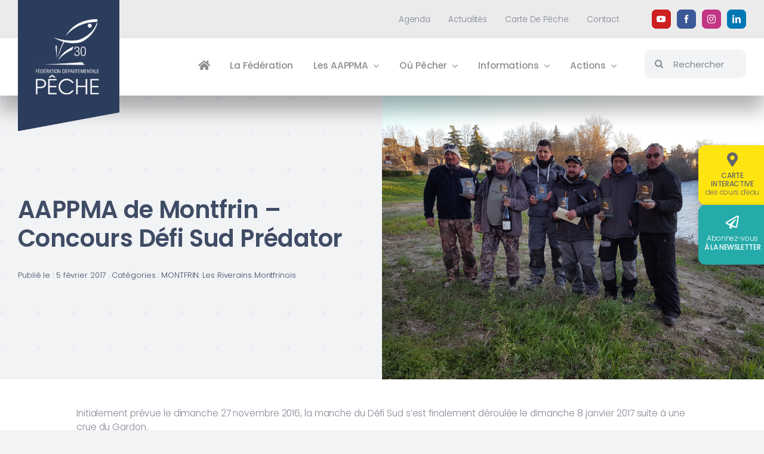

--- FILE ---
content_type: text/html; charset=UTF-8
request_url: https://www.pechegard.com/aappma-de-montfrin-concours-defi-sud-predator/
body_size: 32970
content:
<!DOCTYPE html>
<html class="avada-html-layout-wide avada-html-header-position-top avada-is-100-percent-template" lang="fr-FR" prefix="og: http://ogp.me/ns# fb: http://ogp.me/ns/fb#">
<head>
	<meta http-equiv="X-UA-Compatible" content="IE=edge" />
	<meta http-equiv="Content-Type" content="text/html; charset=utf-8"/>
	<meta name="viewport" content="width=device-width, initial-scale=1" />
	<link rel="dns-prefetch" href="//tracker.wpserveur.net"><meta name='robots' content='index, follow, max-image-preview:large, max-snippet:-1, max-video-preview:-1' />
	<style>img:is([sizes="auto" i], [sizes^="auto," i]) { contain-intrinsic-size: 3000px 1500px }</style>
	<meta name="dlm-version" content="5.1.7">
	<!-- This site is optimized with the Yoast SEO plugin v26.8 - https://yoast.com/product/yoast-seo-wordpress/ -->
	<title>AAPPMA de Montfrin - Concours Défi Sud Prédator - Fédération de Pêche du Gard</title>
	<meta name="description" content="Initialement prévue le dimanche 27 novembre 2016, la manche du Défi Sud s&#039;est finalement déroulée le dimanche 8 janvier 2017 suite à une crue du Gardon." />
	<link rel="canonical" href="https://www.pechegard.com/aappma-de-montfrin-concours-defi-sud-predator/" />
	<meta property="og:locale" content="fr_FR" />
	<meta property="og:type" content="article" />
	<meta property="og:title" content="AAPPMA de Montfrin - Concours Défi Sud Prédator - Fédération de Pêche du Gard" />
	<meta property="og:description" content="Initialement prévue le dimanche 27 novembre 2016, la manche du Défi Sud s&#039;est finalement déroulée le dimanche 8 janvier 2017 suite à une crue du Gardon." />
	<meta property="og:url" content="https://www.pechegard.com/aappma-de-montfrin-concours-defi-sud-predator/" />
	<meta property="og:site_name" content="Fédération de Pêche du Gard" />
	<meta property="article:publisher" content="https://www.facebook.com/profile.php?id=100064628207882" />
	<meta property="article:published_time" content="2017-02-05T14:57:16+00:00" />
	<meta property="og:image" content="https://www.pechegard.com/wp-content/uploads/2017/01/AAPPMA-de-Monrfrin-Defi-Sud-1-1024x576.jpg" />
	<meta property="og:image:width" content="1024" />
	<meta property="og:image:height" content="576" />
	<meta property="og:image:type" content="image/jpeg" />
	<meta name="author" content="Ludovic" />
	<meta name="twitter:card" content="summary_large_image" />
	<meta name="twitter:label1" content="Écrit par" />
	<meta name="twitter:data1" content="Ludovic" />
	<meta name="twitter:label2" content="Durée de lecture estimée" />
	<meta name="twitter:data2" content="1 minute" />
	<script type="application/ld+json" class="yoast-schema-graph">{"@context":"https://schema.org","@graph":[{"@type":"Article","@id":"https://www.pechegard.com/aappma-de-montfrin-concours-defi-sud-predator/#article","isPartOf":{"@id":"https://www.pechegard.com/aappma-de-montfrin-concours-defi-sud-predator/"},"author":{"name":"Ludovic","@id":"https://www.pechegard.com/#/schema/person/fdf6695577a6220c8a553f701828e0a2"},"headline":"AAPPMA de Montfrin &#8211; Concours Défi Sud Prédator","datePublished":"2017-02-05T14:57:16+00:00","mainEntityOfPage":{"@id":"https://www.pechegard.com/aappma-de-montfrin-concours-defi-sud-predator/"},"wordCount":147,"publisher":{"@id":"https://www.pechegard.com/#organization"},"image":{"@id":"https://www.pechegard.com/aappma-de-montfrin-concours-defi-sud-predator/#primaryimage"},"thumbnailUrl":"https://www.pechegard.com/wp-content/uploads/2017/01/AAPPMA-de-Monrfrin-Defi-Sud-1.jpg","articleSection":["MONTFRIN. Les Riverains Montfrinois"],"inLanguage":"fr-FR"},{"@type":"WebPage","@id":"https://www.pechegard.com/aappma-de-montfrin-concours-defi-sud-predator/","url":"https://www.pechegard.com/aappma-de-montfrin-concours-defi-sud-predator/","name":"AAPPMA de Montfrin - Concours Défi Sud Prédator - Fédération de Pêche du Gard","isPartOf":{"@id":"https://www.pechegard.com/#website"},"primaryImageOfPage":{"@id":"https://www.pechegard.com/aappma-de-montfrin-concours-defi-sud-predator/#primaryimage"},"image":{"@id":"https://www.pechegard.com/aappma-de-montfrin-concours-defi-sud-predator/#primaryimage"},"thumbnailUrl":"https://www.pechegard.com/wp-content/uploads/2017/01/AAPPMA-de-Monrfrin-Defi-Sud-1.jpg","datePublished":"2017-02-05T14:57:16+00:00","description":"Initialement prévue le dimanche 27 novembre 2016, la manche du Défi Sud s'est finalement déroulée le dimanche 8 janvier 2017 suite à une crue du Gardon.","breadcrumb":{"@id":"https://www.pechegard.com/aappma-de-montfrin-concours-defi-sud-predator/#breadcrumb"},"inLanguage":"fr-FR","potentialAction":[{"@type":"ReadAction","target":["https://www.pechegard.com/aappma-de-montfrin-concours-defi-sud-predator/"]}]},{"@type":"ImageObject","inLanguage":"fr-FR","@id":"https://www.pechegard.com/aappma-de-montfrin-concours-defi-sud-predator/#primaryimage","url":"https://www.pechegard.com/wp-content/uploads/2017/01/AAPPMA-de-Monrfrin-Defi-Sud-1.jpg","contentUrl":"https://www.pechegard.com/wp-content/uploads/2017/01/AAPPMA-de-Monrfrin-Defi-Sud-1.jpg","width":5312,"height":2988},{"@type":"BreadcrumbList","@id":"https://www.pechegard.com/aappma-de-montfrin-concours-defi-sud-predator/#breadcrumb","itemListElement":[{"@type":"ListItem","position":1,"name":"Accueil","item":"https://www.pechegard.com/"},{"@type":"ListItem","position":2,"name":"AAPPMA de Montfrin &#8211; Concours Défi Sud Prédator"}]},{"@type":"WebSite","@id":"https://www.pechegard.com/#website","url":"https://www.pechegard.com/","name":"Fédération de Pêche du Gard","description":"Informations sur la pêche de loisir en eau douce dans le Gard, AAPPMA, carte de pêche, protection des milieux aquatiques, réglementation, dates d’ouverture.","publisher":{"@id":"https://www.pechegard.com/#organization"},"potentialAction":[{"@type":"SearchAction","target":{"@type":"EntryPoint","urlTemplate":"https://www.pechegard.com/?s={search_term_string}"},"query-input":{"@type":"PropertyValueSpecification","valueRequired":true,"valueName":"search_term_string"}}],"inLanguage":"fr-FR"},{"@type":"Organization","@id":"https://www.pechegard.com/#organization","name":"Fédération de pêche du Gard","url":"https://www.pechegard.com/","logo":{"@type":"ImageObject","inLanguage":"fr-FR","@id":"https://www.pechegard.com/#/schema/logo/image/","url":"https://www.pechegard.com/wp-content/uploads/2023/09/logo-federation-peche-gard.jpg","contentUrl":"https://www.pechegard.com/wp-content/uploads/2023/09/logo-federation-peche-gard.jpg","width":630,"height":639,"caption":"Fédération de pêche du Gard"},"image":{"@id":"https://www.pechegard.com/#/schema/logo/image/"},"sameAs":["https://www.facebook.com/profile.php?id=100064628207882"]},{"@type":"Person","@id":"https://www.pechegard.com/#/schema/person/fdf6695577a6220c8a553f701828e0a2","name":"Ludovic","image":{"@type":"ImageObject","inLanguage":"fr-FR","@id":"https://www.pechegard.com/#/schema/person/image/","url":"https://secure.gravatar.com/avatar/258859d3af876f68745a1c250e032303e88a35eaadff2f8445d41cbfbbb06927?s=96&d=mm&r=g","contentUrl":"https://secure.gravatar.com/avatar/258859d3af876f68745a1c250e032303e88a35eaadff2f8445d41cbfbbb06927?s=96&d=mm&r=g","caption":"Ludovic"}}]}</script>
	<!-- / Yoast SEO plugin. -->


<link rel='dns-prefetch' href='//www.pechegard.com' />
<link rel="alternate" type="application/rss+xml" title="Fédération de Pêche du Gard &raquo; Flux" href="https://www.pechegard.com/feed/" />
<link rel="alternate" type="application/rss+xml" title="Fédération de Pêche du Gard &raquo; Flux des commentaires" href="https://www.pechegard.com/comments/feed/" />
		
		
		
									<meta name="description" content="Initialement prévue le dimanche 27 novembre 2016, la manche du Défi Sud s&#039;est finalement déroulée le dimanche 8 janvier 2017 suite à une crue du Gardon.

Malgré des conditions météo pas évidentes entre le froid et le mistral, 20 équipes ont participé à cette compétition. Au total 40 compétiteurs se sont lancés à la recherche des"/>
				
		<meta property="og:locale" content="fr_FR"/>
		<meta property="og:type" content="article"/>
		<meta property="og:site_name" content="Fédération de Pêche du Gard"/>
		<meta property="og:title" content="AAPPMA de Montfrin - Concours Défi Sud Prédator - Fédération de Pêche du Gard"/>
				<meta property="og:description" content="Initialement prévue le dimanche 27 novembre 2016, la manche du Défi Sud s&#039;est finalement déroulée le dimanche 8 janvier 2017 suite à une crue du Gardon.

Malgré des conditions météo pas évidentes entre le froid et le mistral, 20 équipes ont participé à cette compétition. Au total 40 compétiteurs se sont lancés à la recherche des"/>
				<meta property="og:url" content="https://www.pechegard.com/aappma-de-montfrin-concours-defi-sud-predator/"/>
										<meta property="article:published_time" content="2017-02-05T14:57:16+01:00"/>
											<meta name="author" content="Ludovic"/>
								<meta property="og:image" content="https://www.pechegard.com/wp-content/uploads/2017/01/AAPPMA-de-Monrfrin-Defi-Sud-1.jpg"/>
		<meta property="og:image:width" content="5312"/>
		<meta property="og:image:height" content="2988"/>
		<meta property="og:image:type" content="image/jpeg"/>
				<link rel='stylesheet' id='wp-block-library-css' href='https://www.pechegard.com/wp-includes/css/dist/block-library/style.min.css' type='text/css' media='all' />
<style id='wp-block-library-theme-inline-css' type='text/css'>
.wp-block-audio :where(figcaption){color:#555;font-size:13px;text-align:center}.is-dark-theme .wp-block-audio :where(figcaption){color:#ffffffa6}.wp-block-audio{margin:0 0 1em}.wp-block-code{border:1px solid #ccc;border-radius:4px;font-family:Menlo,Consolas,monaco,monospace;padding:.8em 1em}.wp-block-embed :where(figcaption){color:#555;font-size:13px;text-align:center}.is-dark-theme .wp-block-embed :where(figcaption){color:#ffffffa6}.wp-block-embed{margin:0 0 1em}.blocks-gallery-caption{color:#555;font-size:13px;text-align:center}.is-dark-theme .blocks-gallery-caption{color:#ffffffa6}:root :where(.wp-block-image figcaption){color:#555;font-size:13px;text-align:center}.is-dark-theme :root :where(.wp-block-image figcaption){color:#ffffffa6}.wp-block-image{margin:0 0 1em}.wp-block-pullquote{border-bottom:4px solid;border-top:4px solid;color:currentColor;margin-bottom:1.75em}.wp-block-pullquote cite,.wp-block-pullquote footer,.wp-block-pullquote__citation{color:currentColor;font-size:.8125em;font-style:normal;text-transform:uppercase}.wp-block-quote{border-left:.25em solid;margin:0 0 1.75em;padding-left:1em}.wp-block-quote cite,.wp-block-quote footer{color:currentColor;font-size:.8125em;font-style:normal;position:relative}.wp-block-quote:where(.has-text-align-right){border-left:none;border-right:.25em solid;padding-left:0;padding-right:1em}.wp-block-quote:where(.has-text-align-center){border:none;padding-left:0}.wp-block-quote.is-large,.wp-block-quote.is-style-large,.wp-block-quote:where(.is-style-plain){border:none}.wp-block-search .wp-block-search__label{font-weight:700}.wp-block-search__button{border:1px solid #ccc;padding:.375em .625em}:where(.wp-block-group.has-background){padding:1.25em 2.375em}.wp-block-separator.has-css-opacity{opacity:.4}.wp-block-separator{border:none;border-bottom:2px solid;margin-left:auto;margin-right:auto}.wp-block-separator.has-alpha-channel-opacity{opacity:1}.wp-block-separator:not(.is-style-wide):not(.is-style-dots){width:100px}.wp-block-separator.has-background:not(.is-style-dots){border-bottom:none;height:1px}.wp-block-separator.has-background:not(.is-style-wide):not(.is-style-dots){height:2px}.wp-block-table{margin:0 0 1em}.wp-block-table td,.wp-block-table th{word-break:normal}.wp-block-table :where(figcaption){color:#555;font-size:13px;text-align:center}.is-dark-theme .wp-block-table :where(figcaption){color:#ffffffa6}.wp-block-video :where(figcaption){color:#555;font-size:13px;text-align:center}.is-dark-theme .wp-block-video :where(figcaption){color:#ffffffa6}.wp-block-video{margin:0 0 1em}:root :where(.wp-block-template-part.has-background){margin-bottom:0;margin-top:0;padding:1.25em 2.375em}
</style>
<style id='classic-theme-styles-inline-css' type='text/css'>
/*! This file is auto-generated */
.wp-block-button__link{color:#fff;background-color:#32373c;border-radius:9999px;box-shadow:none;text-decoration:none;padding:calc(.667em + 2px) calc(1.333em + 2px);font-size:1.125em}.wp-block-file__button{background:#32373c;color:#fff;text-decoration:none}
</style>
<style id='global-styles-inline-css' type='text/css'>
:root{--wp--preset--aspect-ratio--square: 1;--wp--preset--aspect-ratio--4-3: 4/3;--wp--preset--aspect-ratio--3-4: 3/4;--wp--preset--aspect-ratio--3-2: 3/2;--wp--preset--aspect-ratio--2-3: 2/3;--wp--preset--aspect-ratio--16-9: 16/9;--wp--preset--aspect-ratio--9-16: 9/16;--wp--preset--color--black: #000000;--wp--preset--color--cyan-bluish-gray: #abb8c3;--wp--preset--color--white: #ffffff;--wp--preset--color--pale-pink: #f78da7;--wp--preset--color--vivid-red: #cf2e2e;--wp--preset--color--luminous-vivid-orange: #ff6900;--wp--preset--color--luminous-vivid-amber: #fcb900;--wp--preset--color--light-green-cyan: #7bdcb5;--wp--preset--color--vivid-green-cyan: #00d084;--wp--preset--color--pale-cyan-blue: #8ed1fc;--wp--preset--color--vivid-cyan-blue: #0693e3;--wp--preset--color--vivid-purple: #9b51e0;--wp--preset--color--awb-color-1: #ffffff;--wp--preset--color--awb-color-2: #f9f9fb;--wp--preset--color--awb-color-3: #f2f3f5;--wp--preset--color--awb-color-4: #2c3c5c;--wp--preset--color--awb-color-5: #0a9695;--wp--preset--color--awb-color-6: #2acf9d;--wp--preset--color--awb-color-7: #3f4c65;--wp--preset--color--awb-color-8: #858a95;--wp--preset--color--awb-color-custom-1: #ffe402;--wp--preset--color--awb-color-custom-2: #4d5564;--wp--preset--gradient--vivid-cyan-blue-to-vivid-purple: linear-gradient(135deg,rgba(6,147,227,1) 0%,rgb(155,81,224) 100%);--wp--preset--gradient--light-green-cyan-to-vivid-green-cyan: linear-gradient(135deg,rgb(122,220,180) 0%,rgb(0,208,130) 100%);--wp--preset--gradient--luminous-vivid-amber-to-luminous-vivid-orange: linear-gradient(135deg,rgba(252,185,0,1) 0%,rgba(255,105,0,1) 100%);--wp--preset--gradient--luminous-vivid-orange-to-vivid-red: linear-gradient(135deg,rgba(255,105,0,1) 0%,rgb(207,46,46) 100%);--wp--preset--gradient--very-light-gray-to-cyan-bluish-gray: linear-gradient(135deg,rgb(238,238,238) 0%,rgb(169,184,195) 100%);--wp--preset--gradient--cool-to-warm-spectrum: linear-gradient(135deg,rgb(74,234,220) 0%,rgb(151,120,209) 20%,rgb(207,42,186) 40%,rgb(238,44,130) 60%,rgb(251,105,98) 80%,rgb(254,248,76) 100%);--wp--preset--gradient--blush-light-purple: linear-gradient(135deg,rgb(255,206,236) 0%,rgb(152,150,240) 100%);--wp--preset--gradient--blush-bordeaux: linear-gradient(135deg,rgb(254,205,165) 0%,rgb(254,45,45) 50%,rgb(107,0,62) 100%);--wp--preset--gradient--luminous-dusk: linear-gradient(135deg,rgb(255,203,112) 0%,rgb(199,81,192) 50%,rgb(65,88,208) 100%);--wp--preset--gradient--pale-ocean: linear-gradient(135deg,rgb(255,245,203) 0%,rgb(182,227,212) 50%,rgb(51,167,181) 100%);--wp--preset--gradient--electric-grass: linear-gradient(135deg,rgb(202,248,128) 0%,rgb(113,206,126) 100%);--wp--preset--gradient--midnight: linear-gradient(135deg,rgb(2,3,129) 0%,rgb(40,116,252) 100%);--wp--preset--font-size--small: 11.25px;--wp--preset--font-size--medium: 20px;--wp--preset--font-size--large: 22.5px;--wp--preset--font-size--x-large: 42px;--wp--preset--font-size--normal: 15px;--wp--preset--font-size--xlarge: 30px;--wp--preset--font-size--huge: 45px;--wp--preset--spacing--20: 0.44rem;--wp--preset--spacing--30: 0.67rem;--wp--preset--spacing--40: 1rem;--wp--preset--spacing--50: 1.5rem;--wp--preset--spacing--60: 2.25rem;--wp--preset--spacing--70: 3.38rem;--wp--preset--spacing--80: 5.06rem;--wp--preset--shadow--natural: 6px 6px 9px rgba(0, 0, 0, 0.2);--wp--preset--shadow--deep: 12px 12px 50px rgba(0, 0, 0, 0.4);--wp--preset--shadow--sharp: 6px 6px 0px rgba(0, 0, 0, 0.2);--wp--preset--shadow--outlined: 6px 6px 0px -3px rgba(255, 255, 255, 1), 6px 6px rgba(0, 0, 0, 1);--wp--preset--shadow--crisp: 6px 6px 0px rgba(0, 0, 0, 1);}:where(.is-layout-flex){gap: 0.5em;}:where(.is-layout-grid){gap: 0.5em;}body .is-layout-flex{display: flex;}.is-layout-flex{flex-wrap: wrap;align-items: center;}.is-layout-flex > :is(*, div){margin: 0;}body .is-layout-grid{display: grid;}.is-layout-grid > :is(*, div){margin: 0;}:where(.wp-block-columns.is-layout-flex){gap: 2em;}:where(.wp-block-columns.is-layout-grid){gap: 2em;}:where(.wp-block-post-template.is-layout-flex){gap: 1.25em;}:where(.wp-block-post-template.is-layout-grid){gap: 1.25em;}.has-black-color{color: var(--wp--preset--color--black) !important;}.has-cyan-bluish-gray-color{color: var(--wp--preset--color--cyan-bluish-gray) !important;}.has-white-color{color: var(--wp--preset--color--white) !important;}.has-pale-pink-color{color: var(--wp--preset--color--pale-pink) !important;}.has-vivid-red-color{color: var(--wp--preset--color--vivid-red) !important;}.has-luminous-vivid-orange-color{color: var(--wp--preset--color--luminous-vivid-orange) !important;}.has-luminous-vivid-amber-color{color: var(--wp--preset--color--luminous-vivid-amber) !important;}.has-light-green-cyan-color{color: var(--wp--preset--color--light-green-cyan) !important;}.has-vivid-green-cyan-color{color: var(--wp--preset--color--vivid-green-cyan) !important;}.has-pale-cyan-blue-color{color: var(--wp--preset--color--pale-cyan-blue) !important;}.has-vivid-cyan-blue-color{color: var(--wp--preset--color--vivid-cyan-blue) !important;}.has-vivid-purple-color{color: var(--wp--preset--color--vivid-purple) !important;}.has-black-background-color{background-color: var(--wp--preset--color--black) !important;}.has-cyan-bluish-gray-background-color{background-color: var(--wp--preset--color--cyan-bluish-gray) !important;}.has-white-background-color{background-color: var(--wp--preset--color--white) !important;}.has-pale-pink-background-color{background-color: var(--wp--preset--color--pale-pink) !important;}.has-vivid-red-background-color{background-color: var(--wp--preset--color--vivid-red) !important;}.has-luminous-vivid-orange-background-color{background-color: var(--wp--preset--color--luminous-vivid-orange) !important;}.has-luminous-vivid-amber-background-color{background-color: var(--wp--preset--color--luminous-vivid-amber) !important;}.has-light-green-cyan-background-color{background-color: var(--wp--preset--color--light-green-cyan) !important;}.has-vivid-green-cyan-background-color{background-color: var(--wp--preset--color--vivid-green-cyan) !important;}.has-pale-cyan-blue-background-color{background-color: var(--wp--preset--color--pale-cyan-blue) !important;}.has-vivid-cyan-blue-background-color{background-color: var(--wp--preset--color--vivid-cyan-blue) !important;}.has-vivid-purple-background-color{background-color: var(--wp--preset--color--vivid-purple) !important;}.has-black-border-color{border-color: var(--wp--preset--color--black) !important;}.has-cyan-bluish-gray-border-color{border-color: var(--wp--preset--color--cyan-bluish-gray) !important;}.has-white-border-color{border-color: var(--wp--preset--color--white) !important;}.has-pale-pink-border-color{border-color: var(--wp--preset--color--pale-pink) !important;}.has-vivid-red-border-color{border-color: var(--wp--preset--color--vivid-red) !important;}.has-luminous-vivid-orange-border-color{border-color: var(--wp--preset--color--luminous-vivid-orange) !important;}.has-luminous-vivid-amber-border-color{border-color: var(--wp--preset--color--luminous-vivid-amber) !important;}.has-light-green-cyan-border-color{border-color: var(--wp--preset--color--light-green-cyan) !important;}.has-vivid-green-cyan-border-color{border-color: var(--wp--preset--color--vivid-green-cyan) !important;}.has-pale-cyan-blue-border-color{border-color: var(--wp--preset--color--pale-cyan-blue) !important;}.has-vivid-cyan-blue-border-color{border-color: var(--wp--preset--color--vivid-cyan-blue) !important;}.has-vivid-purple-border-color{border-color: var(--wp--preset--color--vivid-purple) !important;}.has-vivid-cyan-blue-to-vivid-purple-gradient-background{background: var(--wp--preset--gradient--vivid-cyan-blue-to-vivid-purple) !important;}.has-light-green-cyan-to-vivid-green-cyan-gradient-background{background: var(--wp--preset--gradient--light-green-cyan-to-vivid-green-cyan) !important;}.has-luminous-vivid-amber-to-luminous-vivid-orange-gradient-background{background: var(--wp--preset--gradient--luminous-vivid-amber-to-luminous-vivid-orange) !important;}.has-luminous-vivid-orange-to-vivid-red-gradient-background{background: var(--wp--preset--gradient--luminous-vivid-orange-to-vivid-red) !important;}.has-very-light-gray-to-cyan-bluish-gray-gradient-background{background: var(--wp--preset--gradient--very-light-gray-to-cyan-bluish-gray) !important;}.has-cool-to-warm-spectrum-gradient-background{background: var(--wp--preset--gradient--cool-to-warm-spectrum) !important;}.has-blush-light-purple-gradient-background{background: var(--wp--preset--gradient--blush-light-purple) !important;}.has-blush-bordeaux-gradient-background{background: var(--wp--preset--gradient--blush-bordeaux) !important;}.has-luminous-dusk-gradient-background{background: var(--wp--preset--gradient--luminous-dusk) !important;}.has-pale-ocean-gradient-background{background: var(--wp--preset--gradient--pale-ocean) !important;}.has-electric-grass-gradient-background{background: var(--wp--preset--gradient--electric-grass) !important;}.has-midnight-gradient-background{background: var(--wp--preset--gradient--midnight) !important;}.has-small-font-size{font-size: var(--wp--preset--font-size--small) !important;}.has-medium-font-size{font-size: var(--wp--preset--font-size--medium) !important;}.has-large-font-size{font-size: var(--wp--preset--font-size--large) !important;}.has-x-large-font-size{font-size: var(--wp--preset--font-size--x-large) !important;}
:where(.wp-block-post-template.is-layout-flex){gap: 1.25em;}:where(.wp-block-post-template.is-layout-grid){gap: 1.25em;}
:where(.wp-block-columns.is-layout-flex){gap: 2em;}:where(.wp-block-columns.is-layout-grid){gap: 2em;}
:root :where(.wp-block-pullquote){font-size: 1.5em;line-height: 1.6;}
</style>
<link rel='stylesheet' id='events-manager-css' href='https://www.pechegard.com/wp-content/plugins/events-manager/includes/css/events-manager.min.css' type='text/css' media='all' />
<style id='events-manager-inline-css' type='text/css'>
body .em { --font-family : inherit; --font-weight : inherit; }
</style>
<link rel='stylesheet' id='wp_mailjet_form_builder_widget-widget-front-styles-css' href='https://www.pechegard.com/wp-content/plugins/mailjet-for-wordpress/src/widgetformbuilder/css/front-widget.css' type='text/css' media='all' />
<link rel='stylesheet' id='child-style-css' href='https://www.pechegard.com/wp-content/themes/Avada-Child-Theme/style.css' type='text/css' media='all' />
<link rel='stylesheet' id='fusion-dynamic-css-css' href='https://www.pechegard.com/wp-content/uploads/fusion-styles/d895acf918f2f5b34de2a2cf18543e89.min.css' type='text/css' media='all' />
<script type="text/javascript" src="https://www.pechegard.com/wp-includes/js/jquery/jquery.min.js" id="jquery-core-js"></script>
<script type="text/javascript" id="jquery-core-js-after">
/* <![CDATA[ */
            jQuery(function($){
              $('.post-content').each(function(){
                if ($(this).find('.fusion-fullwidth').length === 0) {
                  $(this).addClass('no-fusion');
                }
              });
            });
            
/* ]]> */
</script>
<script type="text/javascript" src="https://www.pechegard.com/wp-includes/js/jquery/jquery-migrate.min.js" id="jquery-migrate-js"></script>
<script type="text/javascript" src="https://www.pechegard.com/wp-includes/js/jquery/ui/core.min.js" id="jquery-ui-core-js"></script>
<script type="text/javascript" src="https://www.pechegard.com/wp-includes/js/jquery/ui/mouse.min.js" id="jquery-ui-mouse-js"></script>
<script type="text/javascript" src="https://www.pechegard.com/wp-includes/js/jquery/ui/sortable.min.js" id="jquery-ui-sortable-js"></script>
<script type="text/javascript" src="https://www.pechegard.com/wp-includes/js/jquery/ui/datepicker.min.js" id="jquery-ui-datepicker-js"></script>
<script type="text/javascript" id="jquery-ui-datepicker-js-after">
/* <![CDATA[ */
jQuery(function(jQuery){jQuery.datepicker.setDefaults({"closeText":"Fermer","currentText":"Aujourd\u2019hui","monthNames":["janvier","f\u00e9vrier","mars","avril","mai","juin","juillet","ao\u00fbt","septembre","octobre","novembre","d\u00e9cembre"],"monthNamesShort":["Jan","F\u00e9v","Mar","Avr","Mai","Juin","Juil","Ao\u00fbt","Sep","Oct","Nov","D\u00e9c"],"nextText":"Suivant","prevText":"Pr\u00e9c\u00e9dent","dayNames":["dimanche","lundi","mardi","mercredi","jeudi","vendredi","samedi"],"dayNamesShort":["dim","lun","mar","mer","jeu","ven","sam"],"dayNamesMin":["D","L","M","M","J","V","S"],"dateFormat":"d MM yy","firstDay":1,"isRTL":false});});
/* ]]> */
</script>
<script type="text/javascript" src="https://www.pechegard.com/wp-includes/js/jquery/ui/resizable.min.js" id="jquery-ui-resizable-js"></script>
<script type="text/javascript" src="https://www.pechegard.com/wp-includes/js/jquery/ui/draggable.min.js" id="jquery-ui-draggable-js"></script>
<script type="text/javascript" src="https://www.pechegard.com/wp-includes/js/jquery/ui/controlgroup.min.js" id="jquery-ui-controlgroup-js"></script>
<script type="text/javascript" src="https://www.pechegard.com/wp-includes/js/jquery/ui/checkboxradio.min.js" id="jquery-ui-checkboxradio-js"></script>
<script type="text/javascript" src="https://www.pechegard.com/wp-includes/js/jquery/ui/button.min.js" id="jquery-ui-button-js"></script>
<script type="text/javascript" src="https://www.pechegard.com/wp-includes/js/jquery/ui/dialog.min.js" id="jquery-ui-dialog-js"></script>
<script type="text/javascript" id="events-manager-js-extra">
/* <![CDATA[ */
var EM = {"ajaxurl":"https:\/\/www.pechegard.com\/wp-admin\/admin-ajax.php","locationajaxurl":"https:\/\/www.pechegard.com\/wp-admin\/admin-ajax.php?action=locations_search","firstDay":"1","locale":"fr","dateFormat":"yy-mm-dd","ui_css":"https:\/\/www.pechegard.com\/wp-content\/plugins\/events-manager\/includes\/css\/jquery-ui\/build.min.css","show24hours":"1","is_ssl":"1","autocomplete_limit":"10","calendar":{"breakpoints":{"small":560,"medium":908,"large":false}},"phone":"","datepicker":{"format":"Y-m-d","locale":"fr"},"search":{"breakpoints":{"small":650,"medium":850,"full":false}},"url":"https:\/\/www.pechegard.com\/wp-content\/plugins\/events-manager","assets":{"input.em-uploader":{"js":{"em-uploader":{"url":"https:\/\/www.pechegard.com\/wp-content\/plugins\/events-manager\/includes\/js\/em-uploader.js?v=7.0.5","event":"em_uploader_ready","requires":"filepond"},"filepond-validate-size":"filepond\/plugins\/filepond-plugin-file-validate-size.js?v=7.0.5","filepond-validate-type":"filepond\/plugins\/filepond-plugin-file-validate-type.js?v=7.0.5","filepond-image-validate-size":"filepond\/plugins\/filepond-plugin-image-validate-size.js?v=7.0.5","filepond-exif-orientation":"filepond\/plugins\/filepond-plugin-image-exif-orientation.js?v=7.0.5","filepond-get-file":"filepond\/plugins\/filepond-plugin-get-file.js?v=7.0.5","filepond-plugin-image-overlay":"filepond\/plugins\/filepond-plugin-image-overlay.js?v=7.0.5","filepond-plugin-image-thumbnail":"filepond\/plugins\/filepond-plugin-image-thumbnail.js?v=7.0.5","filepond-plugin-pdf-preview-overlay":"filepond\/plugins\/filepond-plugin-pdf-preview-overlay.js?v=7.0.5","filepond-plugin-file-icon":"filepond\/plugins\/filepond-plugin-file-icon.js?v=7.0.5","filepond":{"url":"filepond\/filepond.js?v=7.0.5","locale":"fr-fr"}},"css":{"em-filepond":"filepond\/em-filepond.min.css?v=7.0.5","filepond-preview":"filepond\/plugins\/filepond-plugin-image-preview.min.css?v=7.0.5","filepond-plugin-image-overlay":"filepond\/plugins\/filepond-plugin-image-overlay.min.css?v=7.0.5","filepond-get-file":"filepond\/plugins\/filepond-plugin-get-file.min.css?v=7.0.5"}},".em-recurrence-sets, .em-timezone":{"js":{"luxon":{"url":"luxon\/luxon.js?v=7.0.5","event":"em_luxon_ready"}}},".em-booking-form, #em-booking-form, .em-booking-recurring, .em-event-booking-form":{"js":{"em-bookings":{"url":"https:\/\/www.pechegard.com\/wp-content\/plugins\/events-manager\/includes\/js\/bookingsform.js?v=7.0.5","event":"em_booking_form_js_loaded"}}}},"cached":"","uploads":{"endpoint":"https:\/\/www.pechegard.com\/wp-json\/events-manager\/v1\/uploads","nonce":"3b16bc1781","delete_confirm":"Confirmez-vous la suppression de ce fichier\u00a0? Il sera supprim\u00e9 lors de l\u2019envoi.","images":{"max_file_size":"","image_max_width":"","image_max_height":"","image_min_width":"","image_min_height":""},"files":{"max_file_size":"","types":{"0":"image\/gif","1":"image\/jpeg","3":"image\/png","4":"image\/heic"}}},"api_nonce":"7157c8940e","txt_search":"Recherche","txt_searching":"Recherche en cours\u2026","txt_loading":"Chargement en cours\u2026"};
/* ]]> */
</script>
<script type="text/javascript" src="https://www.pechegard.com/wp-content/plugins/events-manager/includes/js/events-manager.js" id="events-manager-js"></script>
<script type="text/javascript" src="https://www.pechegard.com/wp-content/plugins/events-manager/includes/external/flatpickr/l10n/fr.js" id="em-flatpickr-localization-js"></script>
<link rel="https://api.w.org/" href="https://www.pechegard.com/wp-json/" /><link rel="alternate" title="JSON" type="application/json" href="https://www.pechegard.com/wp-json/wp/v2/posts/1292" /><link rel='shortlink' href='https://www.pechegard.com/?p=1292' />
        <style>
            #wp-admin-bar-wps-link > a:before {
                content: url('https://www.wpserveur.net/wp-content/themes/wpserveur/img/WP.svg');
                width: 24px;
            }
        </style>
		<link rel="preload" href="https://www.pechegard.com/wp-content/themes/Avada/includes/lib/assets/fonts/icomoon/awb-icons.woff" as="font" type="font/woff" crossorigin><link rel="preload" href="//www.pechegard.com/wp-content/themes/Avada/includes/lib/assets/fonts/fontawesome/webfonts/fa-brands-400.woff2" as="font" type="font/woff2" crossorigin><link rel="preload" href="//www.pechegard.com/wp-content/themes/Avada/includes/lib/assets/fonts/fontawesome/webfonts/fa-regular-400.woff2" as="font" type="font/woff2" crossorigin><link rel="preload" href="//www.pechegard.com/wp-content/themes/Avada/includes/lib/assets/fonts/fontawesome/webfonts/fa-solid-900.woff2" as="font" type="font/woff2" crossorigin><link rel="preload" href="https://www.pechegard.com/wp-content/uploads/fusion-icons/marketing-bold-icon-set/fonts/Marketing-Bold.ttf?x1m7hf" as="font" type="font/ttf" crossorigin><link rel="preload" href="https://www.pechegard.com/wp-content/uploads/fusion-icons/modern-furniture-icon-set/fonts/Modern-Furniture.ttf?ljgift" as="font" type="font/ttf" crossorigin><link rel="preload" href="https://www.pechegard.com/wp-content/uploads/fusion-icons/petsupplies-icon-set/fonts/petsupplies.ttf?gcsdh" as="font" type="font/ttf" crossorigin><link rel="preload" href="https://www.pechegard.com/wp-content/uploads/fusion-icons/user-interface-v1.0/fonts/user-interface.ttf?55z8ir" as="font" type="font/ttf" crossorigin><link rel="preload" href="https://fonts.gstatic.com/s/amaticsc/v28/TUZyzwprpvBS1izr_vOECuSf.woff2" as="font" type="font/woff2" crossorigin><link rel="preload" href="https://fonts.gstatic.com/s/poppins/v24/pxiEyp8kv8JHgFVrJJfecg.woff2" as="font" type="font/woff2" crossorigin><style type="text/css" id="css-fb-visibility">@media screen and (max-width: 840px){.fusion-no-small-visibility{display:none !important;}body .sm-text-align-center{text-align:center !important;}body .sm-text-align-left{text-align:left !important;}body .sm-text-align-right{text-align:right !important;}body .sm-flex-align-center{justify-content:center !important;}body .sm-flex-align-flex-start{justify-content:flex-start !important;}body .sm-flex-align-flex-end{justify-content:flex-end !important;}body .sm-mx-auto{margin-left:auto !important;margin-right:auto !important;}body .sm-ml-auto{margin-left:auto !important;}body .sm-mr-auto{margin-right:auto !important;}body .fusion-absolute-position-small{position:absolute;top:auto;width:100%;}.awb-sticky.awb-sticky-small{ position: sticky; top: var(--awb-sticky-offset,0); }}@media screen and (min-width: 841px) and (max-width: 1024px){.fusion-no-medium-visibility{display:none !important;}body .md-text-align-center{text-align:center !important;}body .md-text-align-left{text-align:left !important;}body .md-text-align-right{text-align:right !important;}body .md-flex-align-center{justify-content:center !important;}body .md-flex-align-flex-start{justify-content:flex-start !important;}body .md-flex-align-flex-end{justify-content:flex-end !important;}body .md-mx-auto{margin-left:auto !important;margin-right:auto !important;}body .md-ml-auto{margin-left:auto !important;}body .md-mr-auto{margin-right:auto !important;}body .fusion-absolute-position-medium{position:absolute;top:auto;width:100%;}.awb-sticky.awb-sticky-medium{ position: sticky; top: var(--awb-sticky-offset,0); }}@media screen and (min-width: 1025px){.fusion-no-large-visibility{display:none !important;}body .lg-text-align-center{text-align:center !important;}body .lg-text-align-left{text-align:left !important;}body .lg-text-align-right{text-align:right !important;}body .lg-flex-align-center{justify-content:center !important;}body .lg-flex-align-flex-start{justify-content:flex-start !important;}body .lg-flex-align-flex-end{justify-content:flex-end !important;}body .lg-mx-auto{margin-left:auto !important;margin-right:auto !important;}body .lg-ml-auto{margin-left:auto !important;}body .lg-mr-auto{margin-right:auto !important;}body .fusion-absolute-position-large{position:absolute;top:auto;width:100%;}.awb-sticky.awb-sticky-large{ position: sticky; top: var(--awb-sticky-offset,0); }}</style>		<script type="text/javascript">
			var doc = document.documentElement;
			doc.setAttribute( 'data-useragent', navigator.userAgent );
		</script>
		
	</head>

<body class="wp-singular post-template-default single single-post postid-1292 single-format-standard wp-theme-Avada wp-child-theme-Avada-Child-Theme fusion-image-hovers fusion-pagination-sizing fusion-button_type-flat fusion-button_span-no fusion-button_gradient-linear avada-image-rollover-circle-yes avada-image-rollover-yes avada-image-rollover-direction-left fusion-body ltr fusion-sticky-header no-tablet-sticky-header no-mobile-sticky-header no-mobile-slidingbar no-mobile-totop fusion-sub-menu-fade mobile-logo-pos-left layout-wide-mode avada-has-boxed-modal-shadow-none layout-scroll-offset-full avada-has-zero-margin-offset-top fusion-top-header menu-text-align-center mobile-menu-design-classic fusion-show-pagination-text fusion-header-layout-v3 avada-responsive avada-footer-fx-none avada-menu-highlight-style-bar fusion-search-form-clean fusion-main-menu-search-overlay fusion-avatar-circle avada-dropdown-styles avada-blog-layout-grid avada-blog-archive-layout-grid avada-header-shadow-no avada-menu-icon-position-left avada-has-megamenu-shadow avada-has-mobile-menu-search avada-has-main-nav-search-icon avada-has-breadcrumb-mobile-hidden avada-has-titlebar-bar_and_content avada-header-border-color-full-transparent avada-has-pagination-width_height avada-flyout-menu-direction-fade avada-ec-views-v1 awb-link-decoration" data-awb-post-id="1292">
		<a class="skip-link screen-reader-text" href="#content">Passer au contenu</a>

	<div id="boxed-wrapper">
		
		<div id="wrapper" class="fusion-wrapper">
			<div id="home" style="position:relative;top:-1px;"></div>
												<div class="fusion-tb-header"><?xml encoding="utf-8" ?><div class="fusion-fullwidth fullwidth-box fusion-builder-row-1 fusion-flex-container has-pattern-background has-mask-background mytopsection nonhundred-percent-fullwidth non-hundred-percent-height-scrolling fusion-no-small-visibility fusion-custom-z-index" style="--awb-border-radius-top-left:0px;--awb-border-radius-top-right:0px;--awb-border-radius-bottom-right:0px;--awb-border-radius-bottom-left:0px;--awb-z-index:1000;--awb-padding-top:0px;--awb-padding-bottom:0px;--awb-background-color:#ebebeb;--awb-flex-wrap:wrap;"><div class="fusion-builder-row fusion-row fusion-flex-align-items-center fusion-flex-content-wrap" style="max-width:1456px;margin-left: calc(-4% / 2 );margin-right: calc(-4% / 2 );"><div class="fusion-layout-column fusion_builder_column fusion-builder-column-0 fusion_builder_column_1_1 1_1 fusion-flex-column fusion-no-small-visibility" style="--awb-padding-top:0px;--awb-padding-bottom:0px;--awb-bg-size:cover;--awb-width-large:100%;--awb-margin-top-large:0px;--awb-spacing-right-large:1.92%;--awb-margin-bottom-large:0px;--awb-spacing-left-large:1.92%;--awb-width-medium:100%;--awb-order-medium:0;--awb-spacing-right-medium:1.92%;--awb-spacing-left-medium:1.92%;--awb-width-small:100%;--awb-order-small:0;--awb-spacing-right-small:1.92%;--awb-spacing-left-small:1.92%;" data-scroll-devices="small-visibility,medium-visibility,large-visibility"><div class="fusion-column-wrapper fusion-column-has-shadow fusion-flex-justify-content-flex-end fusion-content-layout-row fusion-flex-align-items-center"><nav class="awb-menu awb-menu_row awb-menu_em-hover mobile-mode-collapse-to-button awb-menu_icons-left awb-menu_dc-yes mobile-trigger-fullwidth-off awb-menu_mobile-toggle awb-menu_indent-left mobile-size-full-absolute loading mega-menu-loading awb-menu_desktop awb-menu_dropdown awb-menu_expand-right awb-menu_transition-fade avada-main-menu mytopmenu" style='--awb-font-size:13.5px;--awb-text-transform:capitalize;--awb-min-height:64px;--awb-gap:0px;--awb-justify-content:flex-end;--awb-items-padding-right:15px;--awb-items-padding-left:15px;--awb-color:#7d8493;--awb-active-color:#ff915e;--awb-main-justify-content:flex-start;--awb-mobile-nav-button-align-hor:center;--awb-mobile-color:#62645f;--awb-mobile-active-bg:#efefef;--awb-mobile-active-color:#141710;--awb-mobile-trigger-font-size:17px;--awb-mobile-trigger-color:#141710;--awb-mobile-trigger-background-color:rgba(255,255,255,0);--awb-mobile-font-size:17px;--awb-mobile-text-transform:capitalize;--awb-mobile-line-height:1.0;--awb-mobile-letter-spacing:-0.002em;--awb-mobile-justify:flex-start;--awb-mobile-caret-left:auto;--awb-mobile-caret-right:0;--awb-fusion-font-family-typography:"Poppins";--awb-fusion-font-style-typography:normal;--awb-fusion-font-weight-typography:300;--awb-fusion-font-family-submenu-typography:inherit;--awb-fusion-font-style-submenu-typography:normal;--awb-fusion-font-weight-submenu-typography:400;--awb-fusion-font-family-mobile-typography:"Plus Jakarta Sans";--awb-fusion-font-style-mobile-typography:normal;--awb-fusion-font-weight-mobile-typography:600;' aria-label="New top menu" data-breakpoint="840" data-count="0" data-transition-type="fade" data-transition-time="300" data-expand="right"><button type="button" class="awb-menu__m-toggle" aria-expanded="false" aria-controls="menu-new-top-menu"><span class="awb-menu__m-toggle-inner"><span class="collapsed-nav-text">MENU</span><span class="awb-menu__m-collapse-icon"><span class="awb-menu__m-collapse-icon-open fa-bars fas"></span><span class="awb-menu__m-collapse-icon-close fa-times fas"></span></span></span></button><ul id="menu-new-top-menu" class="fusion-menu awb-menu__main-ul awb-menu__main-ul_row"><li id="menu-item-13978" class="menu-item menu-item-type-post_type menu-item-object-page menu-item-13978 awb-menu__li awb-menu__main-li awb-menu__main-li_regular" data-item-id="13978"><span class="awb-menu__main-background-default awb-menu__main-background-default_fade"></span><span class="awb-menu__main-background-active awb-menu__main-background-active_fade"></span><a href="https://www.pechegard.com/agenda/" class="awb-menu__main-a awb-menu__main-a_regular"><span class="menu-text">Agenda</span></a></li><li id="menu-item-13185" class="menu-item menu-item-type-post_type menu-item-object-page menu-item-13185 awb-menu__li awb-menu__main-li awb-menu__main-li_regular" data-item-id="13185"><span class="awb-menu__main-background-default awb-menu__main-background-default_fade"></span><span class="awb-menu__main-background-active awb-menu__main-background-active_fade"></span><a href="https://www.pechegard.com/actualites/" class="awb-menu__main-a awb-menu__main-a_regular"><span class="menu-text">Actualit&eacute;s</span></a></li><li id="menu-item-13505" class="menu-item menu-item-type-post_type menu-item-object-page menu-item-13505 awb-menu__li awb-menu__main-li awb-menu__main-li_regular" data-item-id="13505"><span class="awb-menu__main-background-default awb-menu__main-background-default_fade"></span><span class="awb-menu__main-background-active awb-menu__main-background-active_fade"></span><a href="https://www.pechegard.com/carte-de-peche/" class="awb-menu__main-a awb-menu__main-a_regular"><span class="menu-text">Carte de p&ecirc;che</span></a></li><li id="menu-item-13506" class="menu-item menu-item-type-post_type menu-item-object-page menu-item-13506 awb-menu__li awb-menu__main-li awb-menu__main-li_regular" data-item-id="13506"><span class="awb-menu__main-background-default awb-menu__main-background-default_fade"></span><span class="awb-menu__main-background-active awb-menu__main-background-active_fade"></span><a href="https://www.pechegard.com/contact/" class="awb-menu__main-a awb-menu__main-a_regular"><span class="menu-text">Contact</span></a></li></ul></nav><div class="fusion-social-links fusion-social-links-1" style="--awb-margin-top:0px;--awb-margin-right:0px;--awb-margin-bottom:0px;--awb-margin-left:40px;--awb-box-border-top:0px;--awb-box-border-right:0px;--awb-box-border-bottom:0px;--awb-box-border-left:0px;--awb-icon-colors-hover:#ff915e;--awb-box-colors-hover:#ffffff;--awb-box-border-color:var(--awb-color3);--awb-box-border-color-hover:var(--awb-color4);"><div class="fusion-social-networks boxed-icons color-type-brand"><div class="fusion-social-networks-wrapper"><a class="fusion-social-network-icon fusion-tooltip fusion-youtube fa-youtube fab" style="color:#ffffff;font-size:14px;width:14px;background-color:#cd201f;border-color:#cd201f;border-radius:7px;" title="YouTube" aria-label="youtube" target="_blank" rel="noopener noreferrer nofollow" href="https://www.youtube.com/channel/UCSoU7eAGBRcnmWjMJAqgvqg"></a><a class="fusion-social-network-icon fusion-tooltip fusion-facebook awb-icon-facebook" style="color:#ffffff;font-size:14px;width:14px;background-color:#3b5998;border-color:#3b5998;border-radius:7px;" title="Facebook" aria-label="facebook" target="_blank" rel="noopener noreferrer nofollow" href="https://www.facebook.com/fedepechegard/"></a><a class="fusion-social-network-icon fusion-tooltip fusion-instagram awb-icon-instagram" style="color:#ffffff;font-size:14px;width:14px;background-color:#c13584;border-color:#c13584;border-radius:7px;" title="Instagram" aria-label="instagram" target="_blank" rel="noopener noreferrer nofollow" href="https://www.instagram.com/fedepeche_gard/"></a><a class="fusion-social-network-icon fusion-tooltip fusion-linkedin awb-icon-linkedin" style="color:#ffffff;font-size:14px;width:14px;background-color:#0077b5;border-color:#0077b5;border-radius:7px;" title="LinkedIn" aria-label="linkedin" target="_blank" rel="noopener noreferrer nofollow" href="https://fr.linkedin.com/company/f%C3%A9d%C3%A9ration-de-p%C3%AAche-et-de-protection-du-milieu-aquatique-du-gard"></a></div></div></div></div></div><div class="fusion-layout-column fusion_builder_column fusion-builder-column-1 fusion_builder_column_1_1 1_1 fusion-flex-column fusion-flex-align-self-flex-start fusion-no-medium-visibility fusion-no-large-visibility" style="--awb-padding-top-small:17px;--awb-padding-bottom-small:17px;--awb-bg-size:cover;--awb-width-large:100%;--awb-margin-top-large:0px;--awb-spacing-right-large:1.92%;--awb-margin-bottom-large:0px;--awb-spacing-left-large:1.92%;--awb-width-medium:100%;--awb-order-medium:0;--awb-spacing-right-medium:1.92%;--awb-spacing-left-medium:1.92%;--awb-width-small:100%;--awb-order-small:0;--awb-spacing-right-small:1.92%;--awb-spacing-left-small:1.92%;" data-scroll-devices="small-visibility,medium-visibility,large-visibility"><div class="fusion-column-wrapper fusion-column-has-shadow fusion-flex-justify-content-center fusion-content-layout-column"><div class="fusion-social-links fusion-social-links-2 fusion-no-medium-visibility fusion-no-large-visibility" style="--awb-margin-top:0px;--awb-margin-right:0px;--awb-margin-bottom:0px;--awb-margin-left:0px;--awb-alignment:right;--awb-box-border-top:0px;--awb-box-border-right:0px;--awb-box-border-bottom:0px;--awb-box-border-left:0px;--awb-icon-colors-hover:#ff915e;--awb-box-colors-hover:#ffffff;--awb-box-border-color:var(--awb-color3);--awb-box-border-color-hover:var(--awb-color4);"><div class="fusion-social-networks boxed-icons color-type-brand"><div class="fusion-social-networks-wrapper"><a class="fusion-social-network-icon fusion-tooltip fusion-youtube fa-youtube fab" style="color:#ffffff;font-size:14px;width:14px;background-color:#cd201f;border-color:#cd201f;border-radius:7px;" data-placement="bottom" data-title="YouTube" data-toggle="tooltip" title="YouTube" aria-label="youtube" target="_blank" rel="noopener noreferrer nofollow" href="https://www.youtube.com/channel/UCSoU7eAGBRcnmWjMJAqgvqg"></a><a class="fusion-social-network-icon fusion-tooltip fusion-facebook awb-icon-facebook" style="color:#ffffff;font-size:14px;width:14px;background-color:#3b5998;border-color:#3b5998;border-radius:7px;" data-placement="bottom" data-title="Facebook" data-toggle="tooltip" title="Facebook" aria-label="facebook" target="_blank" rel="noopener noreferrer nofollow" href="https://www.facebook.com/fedepechegard/"></a><a class="fusion-social-network-icon fusion-tooltip fusion-instagram awb-icon-instagram" style="color:#ffffff;font-size:14px;width:14px;background-color:#c13584;border-color:#c13584;border-radius:7px;" data-placement="bottom" data-title="Instagram" data-toggle="tooltip" title="Instagram" aria-label="instagram" target="_blank" rel="noopener noreferrer nofollow" href="https://www.instagram.com/fedepeche_gard/"></a><a class="fusion-social-network-icon fusion-tooltip fusion-linkedin awb-icon-linkedin" style="color:#ffffff;font-size:14px;width:14px;background-color:#0077b5;border-color:#0077b5;border-radius:7px;" data-placement="bottom" data-title="LinkedIn" data-toggle="tooltip" title="LinkedIn" aria-label="linkedin" target="_blank" rel="noopener noreferrer nofollow" href="https://fr.linkedin.com/company/f%C3%A9d%C3%A9ration-de-p%C3%AAche-et-de-protection-du-milieu-aquatique-du-gard"></a></div></div></div></div></div></div></div><div class="fusion-fullwidth fullwidth-box fusion-builder-row-2 fusion-flex-container has-pattern-background has-mask-background menubar-desktop nonhundred-percent-fullwidth non-hundred-percent-height-scrolling fusion-no-small-visibility fusion-sticky-container" style="--awb-border-radius-top-left:0px;--awb-border-radius-top-right:0px;--awb-border-radius-bottom-right:0px;--awb-border-radius-bottom-left:0px;--awb-padding-top:0px;--awb-padding-bottom:0px;--awb-background-color:#ffffff;--awb-flex-wrap:wrap;" data-transition-offset="0" data-scroll-offset="0" data-sticky-small-visibility="1" data-sticky-medium-visibility="1" data-sticky-large-visibility="1"><div class="fusion-builder-row fusion-row fusion-flex-align-items-flex-start fusion-flex-content-wrap" style="max-width:1456px;margin-left: calc(-4% / 2 );margin-right: calc(-4% / 2 );"><div class="fusion-layout-column fusion_builder_column fusion-builder-column-2 fusion_builder_column_1_6 1_6 fusion-flex-column" style="--awb-bg-size:cover;--awb-width-large:16.666666666667%;--awb-margin-top-large:0px;--awb-spacing-right-large:11.52%;--awb-margin-bottom-large:20px;--awb-spacing-left-large:11.52%;--awb-width-medium:16.666666666667%;--awb-order-medium:0;--awb-spacing-right-medium:11.52%;--awb-spacing-left-medium:11.52%;--awb-width-small:100%;--awb-order-small:0;--awb-spacing-right-small:1.92%;--awb-spacing-left-small:1.92%;" data-scroll-devices="small-visibility,medium-visibility,large-visibility"><div class="fusion-column-wrapper fusion-column-has-shadow fusion-flex-justify-content-flex-start fusion-content-layout-row"><div class="fusion-image-element " style="--awb-caption-title-font-family:var(--h2_typography-font-family);--awb-caption-title-font-weight:var(--h2_typography-font-weight);--awb-caption-title-font-style:var(--h2_typography-font-style);--awb-caption-title-size:var(--h2_typography-font-size);--awb-caption-title-transform:var(--h2_typography-text-transform);--awb-caption-title-line-height:var(--h2_typography-line-height);--awb-caption-title-letter-spacing:var(--h2_typography-letter-spacing);"><span class=" fusion-imageframe imageframe-none imageframe-1 hover-type-none mystickylogo"><a class="fusion-no-lightbox" href="https://www.pechegard.com/" target="_self"><img decoding="async" width="170" height="219" alt="logo pechegard.com" src="https://www.pechegard.com/wp-content/uploads/2025/08/logo-pechegard.png" class="img-responsive wp-image-12238"></a></span></div></div></div><div class="fusion-layout-column fusion_builder_column fusion-builder-column-3 fusion_builder_column_5_6 5_6 fusion-flex-column fusion-flex-align-self-flex-start mymenubloc" style="--awb-bg-size:cover;--awb-width-large:83.333333333333%;--awb-margin-top-large:0px;--awb-spacing-right-large:2.304%;--awb-margin-bottom-large:0px;--awb-spacing-left-large:2.304%;--awb-width-medium:83.333333333333%;--awb-order-medium:0;--awb-spacing-right-medium:2.304%;--awb-spacing-left-medium:2.304%;--awb-width-small:100%;--awb-order-small:0;--awb-spacing-right-small:1.92%;--awb-spacing-left-small:1.92%;" data-scroll-devices="small-visibility,medium-visibility,large-visibility"><div class="fusion-column-wrapper fusion-column-has-shadow fusion-flex-justify-content-flex-end fusion-content-layout-row fusion-flex-align-items-center"><nav class="awb-menu awb-menu_row awb-menu_em-hover mobile-mode-collapse-to-button awb-menu_icons-right awb-menu_dc-yes mobile-trigger-fullwidth-off awb-menu_mobile-toggle awb-menu_indent-left mobile-size-full-absolute loading mega-menu-loading awb-menu_desktop awb-menu_dropdown awb-menu_expand-right awb-menu_transition-fade fusion-no-small-visibility avada-main-menu mymainmenu" style='--awb-text-transform:capitalize;--awb-gap:0px;--awb-justify-content:flex-end;--awb-items-padding-right:17px;--awb-items-padding-left:17px;--awb-color:#8e8e8e;--awb-active-color:#ff915e;--awb-icons-color:#8e8e8e;--awb-main-justify-content:flex-start;--awb-mobile-nav-button-align-hor:center;--awb-mobile-color:#62645f;--awb-mobile-active-bg:#efefef;--awb-mobile-active-color:#141710;--awb-mobile-trigger-font-size:17px;--awb-mobile-trigger-color:#141710;--awb-mobile-trigger-background-color:rgba(255,255,255,0);--awb-mobile-font-size:17px;--awb-mobile-text-transform:capitalize;--awb-mobile-line-height:1.0;--awb-mobile-letter-spacing:-0.002em;--awb-mobile-justify:flex-start;--awb-mobile-caret-left:auto;--awb-mobile-caret-right:0;--awb-fusion-font-family-typography:"Poppins";--awb-fusion-font-style-typography:normal;--awb-fusion-font-weight-typography:500;--awb-fusion-font-family-submenu-typography:inherit;--awb-fusion-font-style-submenu-typography:normal;--awb-fusion-font-weight-submenu-typography:400;--awb-fusion-font-family-mobile-typography:"Plus Jakarta Sans";--awb-fusion-font-style-mobile-typography:normal;--awb-fusion-font-weight-mobile-typography:600;' aria-label="New main menu" data-breakpoint="0" data-count="1" data-transition-type="fade" data-transition-time="300" data-expand="right"><ul id="menu-new-main-menu" class="fusion-menu awb-menu__main-ul awb-menu__main-ul_row"><li id="menu-item-12183" class="menu-item menu-item-type-post_type menu-item-object-page menu-item-home menu-item-12183 awb-menu__li awb-menu__main-li awb-menu__main-li_regular" data-item-id="12183"><span class="awb-menu__main-background-default awb-menu__main-background-default_fade"></span><span class="awb-menu__main-background-active awb-menu__main-background-active_fade"></span><a href="https://www.pechegard.com/" class="awb-menu__main-a awb-menu__main-a_regular awb-menu__main-a_icon-only fusion-flex-link"><span class="menu-text"><span class="menu-title menu-title_no-desktop">Home</span></span><span class="awb-menu__i awb-menu__i_main fusion-megamenu-icon"><i class="glyphicon fa-home fas" aria-hidden="true"></i></span></a></li><li id="menu-item-13349" class="menu-item menu-item-type-post_type menu-item-object-page menu-item-13349 awb-menu__li awb-menu__main-li awb-menu__main-li_regular" data-item-id="13349"><span class="awb-menu__main-background-default awb-menu__main-background-default_fade"></span><span class="awb-menu__main-background-active awb-menu__main-background-active_fade"></span><a href="https://www.pechegard.com/la-federation/" class="awb-menu__main-a awb-menu__main-a_regular"><span class="menu-text">La f&eacute;d&eacute;ration</span></a></li><li id="menu-item-13590" class="menu-item menu-item-type-post_type menu-item-object-page menu-item-has-children menu-item-13590 awb-menu__li awb-menu__main-li awb-menu__main-li_regular" data-item-id="13590"><span class="awb-menu__main-background-default awb-menu__main-background-default_fade"></span><span class="awb-menu__main-background-active awb-menu__main-background-active_fade"></span><a href="https://www.pechegard.com/les-aappma/" class="awb-menu__main-a awb-menu__main-a_regular"><span class="menu-text">Les AAPPMA</span><span class="awb-menu__open-nav-submenu-hover"></span></a><button type="button" aria-label="Ouvrez le sous-menu de Les AAPPMA" aria-expanded="false" class="awb-menu__open-nav-submenu_mobile awb-menu__open-nav-submenu_main"></button><ul class="awb-menu__sub-ul awb-menu__sub-ul_main"><li id="menu-item-15079" class="menu-item menu-item-type-post_type menu-item-object-page menu-item-15079 awb-menu__li awb-menu__sub-li"><a href="https://www.pechegard.com/leur-role/" class="awb-menu__sub-a"><span>Leur r&ocirc;le</span></a></li><li id="menu-item-14361" class="menu-item menu-item-type-post_type menu-item-object-page menu-item-14361 awb-menu__li awb-menu__sub-li"><a href="https://www.pechegard.com/les-aappma/" class="awb-menu__sub-a"><span>Les contacter</span></a></li><li id="menu-item-14360" class="menu-item menu-item-type-post_type menu-item-object-page menu-item-14360 awb-menu__li awb-menu__sub-li"><a href="https://www.pechegard.com/actualites-des-aappma/" class="awb-menu__sub-a"><span>Actualit&eacute;s des AAPPMA</span></a></li></ul></li><li id="menu-item-12186" class="menu-item menu-item-type-custom menu-item-object-custom menu-item-has-children menu-item-12186 awb-menu__li awb-menu__main-li awb-menu__main-li_regular" data-item-id="12186"><span class="awb-menu__main-background-default awb-menu__main-background-default_fade"></span><span class="awb-menu__main-background-active awb-menu__main-background-active_fade"></span><a href="#" class="awb-menu__main-a awb-menu__main-a_regular"><span class="menu-text">O&ugrave; p&ecirc;cher</span><span class="awb-menu__open-nav-submenu-hover"></span></a><button type="button" aria-label="Ouvrez le sous-menu de O&ugrave; p&ecirc;cher" aria-expanded="false" class="awb-menu__open-nav-submenu_mobile awb-menu__open-nav-submenu_main"></button><ul class="awb-menu__sub-ul awb-menu__sub-ul_main"><li id="menu-item-12448" class="menu-item menu-item-type-post_type menu-item-object-page menu-item-12448 awb-menu__li awb-menu__sub-li"><a href="https://www.pechegard.com/carte-des-cours-d-eau/" class="awb-menu__sub-a"><span>Carte des cours d&rsquo;eau</span></a></li><li id="menu-item-15181" class="menu-item menu-item-type-post_type menu-item-object-page menu-item-15181 awb-menu__li awb-menu__sub-li"><a href="https://www.pechegard.com/les-plans-d-eau/" class="awb-menu__sub-a"><span>Les plans d&rsquo;eau</span></a></li><li id="menu-item-15124" class="menu-item menu-item-type-post_type menu-item-object-page menu-item-has-children menu-item-15124 awb-menu__li awb-menu__sub-li"><a href="https://www.pechegard.com/les-parcours/" class="awb-menu__sub-a"><span>Les parcours</span><span class="awb-menu__open-nav-submenu-hover"></span></a><button type="button" aria-label="Ouvrez le sous-menu de Les parcours" aria-expanded="false" class="awb-menu__open-nav-submenu_mobile awb-menu__open-nav-submenu_sub"></button><ul class="awb-menu__sub-ul awb-menu__sub-ul_grand"><li id="menu-item-13624" class="menu-item menu-item-type-post_type menu-item-object-page menu-item-13624 awb-menu__li awb-menu__sub-li"><a href="https://www.pechegard.com/les-parcours/parcours-carnassiers/" class="awb-menu__sub-a"><span>parcours &laquo;&nbsp;Carnassiers&nbsp;&raquo;</span></a></li><li id="menu-item-12451" class="menu-item menu-item-type-post_type menu-item-object-page menu-item-12451 awb-menu__li awb-menu__sub-li"><a href="https://www.pechegard.com/les-parcours/parcours-reussite/" class="awb-menu__sub-a"><span>parcours &laquo;&nbsp;R&eacute;ussite&nbsp;&raquo;</span></a></li><li id="menu-item-12452" class="menu-item menu-item-type-post_type menu-item-object-page menu-item-12452 awb-menu__li awb-menu__sub-li"><a href="https://www.pechegard.com/les-parcours/parcours-carpe-de-nuit/" class="awb-menu__sub-a"><span>parcours &laquo;&nbsp;Carpe de nuit&nbsp;&raquo;</span></a></li><li id="menu-item-15647" class="menu-item menu-item-type-post_type menu-item-object-page menu-item-15647 awb-menu__li awb-menu__sub-li"><a href="https://www.pechegard.com/les-parcours/parcours-no-kill/" class="awb-menu__sub-a"><span>parcours &laquo;&nbsp;No-kill&nbsp;&raquo;</span></a></li></ul></li></ul></li><li id="menu-item-12187" class="menu-item menu-item-type-custom menu-item-object-custom menu-item-has-children menu-item-12187 awb-menu__li awb-menu__main-li awb-menu__main-li_regular" data-item-id="12187"><span class="awb-menu__main-background-default awb-menu__main-background-default_fade"></span><span class="awb-menu__main-background-active awb-menu__main-background-active_fade"></span><a href="#" class="awb-menu__main-a awb-menu__main-a_regular"><span class="menu-text">Informations</span><span class="awb-menu__open-nav-submenu-hover"></span></a><button type="button" aria-label="Ouvrez le sous-menu de Informations" aria-expanded="false" class="awb-menu__open-nav-submenu_mobile awb-menu__open-nav-submenu_main"></button><div class="awb-menu__mega-wrap" id="awb-mega-menu-15097" data-width="site_width" style="--awb-megamenu-width:var(--site_width)"><?xml encoding="utf-8" ?><div class="fusion-fullwidth fullwidth-box fusion-builder-row-2-1 fusion-flex-container has-pattern-background has-mask-background mymegamenu nonhundred-percent-fullwidth non-hundred-percent-height-scrolling" style="--awb-border-radius-top-left:0px;--awb-border-radius-top-right:0px;--awb-border-radius-bottom-right:0px;--awb-border-radius-bottom-left:0px;--awb-padding-top:70px;--awb-padding-right:100px;--awb-padding-bottom:30px;--awb-padding-left:100px;--awb-background-color:var(--awb-color1);--awb-flex-wrap:wrap;--awb-box-shadow:0px 50px 20px 0px rgba(0,0,0,0.39);"><div class="fusion-builder-row fusion-row fusion-flex-align-items-flex-start fusion-flex-justify-content-center fusion-flex-content-wrap" style="max-width:1456px;margin-left: calc(-4% / 2 );margin-right: calc(-4% / 2 );"><div class="fusion-layout-column fusion_builder_column fusion-builder-column-4 fusion_builder_column_1_3 1_3 fusion-flex-column" style="--awb-bg-size:cover;--awb-width-large:33.333333333333%;--awb-margin-top-large:0px;--awb-spacing-right-large:5.76%;--awb-margin-bottom-large:20px;--awb-spacing-left-large:5.76%;--awb-width-medium:33.333333333333%;--awb-order-medium:0;--awb-spacing-right-medium:5.76%;--awb-spacing-left-medium:5.76%;--awb-width-small:100%;--awb-order-small:0;--awb-spacing-right-small:1.92%;--awb-spacing-left-small:1.92%;"><div class="fusion-column-wrapper fusion-column-has-shadow fusion-flex-justify-content-flex-start fusion-content-layout-column"><nav class="awb-submenu awb-submenu_column awb-submenu_em-hover awb-submenu_icons-left awb-submenu_dc-yes awb-submenu_transition-fade awb-submenu_dropdown awb-submenu_expand-right" style="--awb-main-justify-content:flex-start;--awb-bg:var(--awb-color3);--awb-color:#535966;--awb-active-color:var(--awb-color7);--awb-active-bg:var(--awb-custom_color_1);--awb-icons-hover-color:var(--awb-color7);--awb-items-padding-top:10px;--awb-items-padding-bottom:10px;--awb-items-padding-left:20px;--awb-items-padding-right:20px;--awb-gap:10px;--awb-fusion-font-family-typography:inherit;--awb-fusion-font-style-typography:normal;--awb-fusion-font-weight-typography:400;--awb-fusion-font-family-submenu-typography:inherit;--awb-fusion-font-style-submenu-typography:normal;--awb-fusion-font-weight-submenu-typography:400;" aria-label="Menu" data-count="0" data-transition-type="fade" data-transition-time="300" data-breakpoint="0"><ul id="menu-bigmenu-sport" class="fusion-menu awb-submenu__main-ul awb-submenu__main-ul_column"><li id="menu-item-15628" class="menu-item menu-item-type-post_type menu-item-object-page menu-item-15628 awb-submenu__li awb-submenu__main-li awb-submenu__main-li_regular" data-item-id="15628"><span class="awb-submenu__main-background-default awb-submenu__main-background-default_fade"></span><span class="awb-submenu__main-background-active awb-submenu__main-background-active_fade"></span><a href="https://www.pechegard.com/newsletters/" class="awb-submenu__main-a awb-submenu__main-a_regular"><span class="menu-text">Newsletters</span></a></li><li id="menu-item-14654" class="menu-item menu-item-type-post_type menu-item-object-page menu-item-14654 awb-submenu__li awb-submenu__main-li awb-submenu__main-li_regular" data-item-id="14654"><span class="awb-submenu__main-background-default awb-submenu__main-background-default_fade"></span><span class="awb-submenu__main-background-active awb-submenu__main-background-active_fade"></span><a href="https://www.pechegard.com/records/" class="awb-submenu__main-a awb-submenu__main-a_regular"><span class="menu-text">Records</span></a></li><li id="menu-item-15633" class="menu-item menu-item-type-post_type menu-item-object-page menu-item-15633 awb-submenu__li awb-submenu__main-li awb-submenu__main-li_regular" data-item-id="15633"><span class="awb-submenu__main-background-default awb-submenu__main-background-default_fade"></span><span class="awb-submenu__main-background-active awb-submenu__main-background-active_fade"></span><a href="https://www.pechegard.com/guidage-en-eau-douce/" class="awb-submenu__main-a awb-submenu__main-a_regular"><span class="menu-text">Guidage en eau douce</span></a></li><li id="menu-item-15629" class="menu-item menu-item-type-post_type menu-item-object-page menu-item-15629 awb-submenu__li awb-submenu__main-li awb-submenu__main-li_regular" data-item-id="15629"><span class="awb-submenu__main-background-default awb-submenu__main-background-default_fade"></span><span class="awb-submenu__main-background-active awb-submenu__main-background-active_fade"></span><a href="https://www.pechegard.com/hebergements-peche/" class="awb-submenu__main-a awb-submenu__main-a_regular"><span class="menu-text">H&eacute;bergements P&ecirc;che</span></a></li></ul></nav></div></div><div class="fusion-layout-column fusion_builder_column fusion-builder-column-5 fusion_builder_column_1_3 1_3 fusion-flex-column" style="--awb-bg-size:cover;--awb-width-large:33.333333333333%;--awb-margin-top-large:0px;--awb-spacing-right-large:5.76%;--awb-margin-bottom-large:20px;--awb-spacing-left-large:5.76%;--awb-width-medium:33.333333333333%;--awb-order-medium:0;--awb-spacing-right-medium:5.76%;--awb-spacing-left-medium:5.76%;--awb-width-small:100%;--awb-order-small:0;--awb-spacing-right-small:1.92%;--awb-spacing-left-small:1.92%;"><div class="fusion-column-wrapper fusion-column-has-shadow fusion-flex-justify-content-flex-start fusion-content-layout-column"><nav class="awb-submenu awb-submenu_column awb-submenu_em-hover awb-submenu_icons-left awb-submenu_dc-yes awb-submenu_transition-fade awb-submenu_dropdown awb-submenu_expand-right" style="--awb-main-justify-content:flex-start;--awb-bg:var(--awb-color3);--awb-color:#535966;--awb-active-color:var(--awb-color7);--awb-active-bg:var(--awb-custom_color_1);--awb-icons-hover-color:var(--awb-color7);--awb-items-padding-top:10px;--awb-items-padding-bottom:10px;--awb-items-padding-left:20px;--awb-items-padding-right:20px;--awb-gap:10px;--awb-fusion-font-family-typography:inherit;--awb-fusion-font-style-typography:normal;--awb-fusion-font-weight-typography:400;--awb-fusion-font-family-submenu-typography:inherit;--awb-fusion-font-style-submenu-typography:normal;--awb-fusion-font-weight-submenu-typography:400;" aria-label="Menu" data-count="1" data-transition-type="fade" data-transition-time="300" data-breakpoint="0"><ul id="menu-bigmenu-reglementation" class="fusion-menu awb-submenu__main-ul awb-submenu__main-ul_column"><li id="menu-item-14648" class="menu-item menu-item-type-post_type menu-item-object-page menu-item-14648 awb-submenu__li awb-submenu__main-li awb-submenu__main-li_regular" data-item-id="14648"><span class="awb-submenu__main-background-default awb-submenu__main-background-default_fade"></span><span class="awb-submenu__main-background-active awb-submenu__main-background-active_fade"></span><a href="https://www.pechegard.com/reglementation/" class="awb-submenu__main-a awb-submenu__main-a_regular"><span class="menu-text">R&eacute;glementation</span></a></li><li id="menu-item-14647" class="menu-item menu-item-type-post_type menu-item-object-page menu-item-14647 awb-submenu__li awb-submenu__main-li awb-submenu__main-li_regular" data-item-id="14647"><span class="awb-submenu__main-background-default awb-submenu__main-background-default_fade"></span><span class="awb-submenu__main-background-active awb-submenu__main-background-active_fade"></span><a href="https://www.pechegard.com/carte-de-peche/" class="awb-submenu__main-a awb-submenu__main-a_regular"><span class="menu-text">Carte de p&ecirc;che</span></a></li><li id="menu-item-15630" class="menu-item menu-item-type-post_type menu-item-object-page menu-item-15630 awb-submenu__li awb-submenu__main-li awb-submenu__main-li_regular" data-item-id="15630"><span class="awb-submenu__main-background-default awb-submenu__main-background-default_fade"></span><span class="awb-submenu__main-background-active awb-submenu__main-background-active_fade"></span><a href="https://www.pechegard.com/competitions/" class="awb-submenu__main-a awb-submenu__main-a_regular"><span class="menu-text">Comp&eacute;titions</span></a></li><li id="menu-item-15631" class="menu-item menu-item-type-post_type menu-item-object-page menu-item-15631 awb-submenu__li awb-submenu__main-li awb-submenu__main-li_regular" data-item-id="15631"><span class="awb-submenu__main-background-default awb-submenu__main-background-default_fade"></span><span class="awb-submenu__main-background-active awb-submenu__main-background-active_fade"></span><a href="https://www.pechegard.com/carnet-de-capture/" class="awb-submenu__main-a awb-submenu__main-a_regular"><span class="menu-text">Carnet de capture</span></a></li></ul></nav></div></div><div class="fusion-layout-column fusion_builder_column fusion-builder-column-6 fusion_builder_column_1_3 1_3 fusion-flex-column" style="--awb-bg-size:cover;--awb-width-large:33.333333333333%;--awb-margin-top-large:0px;--awb-spacing-right-large:5.76%;--awb-margin-bottom-large:20px;--awb-spacing-left-large:5.76%;--awb-width-medium:33.333333333333%;--awb-order-medium:0;--awb-spacing-right-medium:5.76%;--awb-spacing-left-medium:5.76%;--awb-width-small:100%;--awb-order-small:0;--awb-spacing-right-small:1.92%;--awb-spacing-left-small:1.92%;"><div class="fusion-column-wrapper fusion-column-has-shadow fusion-flex-justify-content-flex-start fusion-content-layout-column"><nav class="awb-submenu awb-submenu_column awb-submenu_em-hover awb-submenu_icons-left awb-submenu_dc-yes awb-submenu_transition-fade awb-submenu_dropdown awb-submenu_expand-right" style="--awb-main-justify-content:flex-start;--awb-bg:var(--awb-color3);--awb-color:#535966;--awb-active-color:var(--awb-color7);--awb-active-bg:var(--awb-custom_color_1);--awb-icons-hover-color:var(--awb-color7);--awb-items-padding-top:10px;--awb-items-padding-bottom:10px;--awb-items-padding-left:20px;--awb-items-padding-right:20px;--awb-gap:10px;--awb-fusion-font-family-typography:inherit;--awb-fusion-font-style-typography:normal;--awb-fusion-font-weight-typography:400;--awb-fusion-font-family-submenu-typography:inherit;--awb-fusion-font-style-submenu-typography:normal;--awb-fusion-font-weight-submenu-typography:400;" aria-label="Menu" data-count="2" data-transition-type="fade" data-transition-time="300" data-breakpoint="0"><ul id="menu-bigmenu-com" class="fusion-menu awb-submenu__main-ul awb-submenu__main-ul_column"><li id="menu-item-15643" class="menu-item menu-item-type-post_type menu-item-object-page menu-item-15643 awb-submenu__li awb-submenu__main-li awb-submenu__main-li_regular" data-item-id="15643"><span class="awb-submenu__main-background-default awb-submenu__main-background-default_fade"></span><span class="awb-submenu__main-background-active awb-submenu__main-background-active_fade"></span><a href="https://www.pechegard.com/videos/" class="awb-submenu__main-a awb-submenu__main-a_regular"><span class="menu-text">Vid&eacute;os</span></a></li><li id="menu-item-14655" class="menu-item menu-item-type-post_type menu-item-object-page menu-item-14655 awb-submenu__li awb-submenu__main-li awb-submenu__main-li_regular" data-item-id="14655"><span class="awb-submenu__main-background-default awb-submenu__main-background-default_fade"></span><span class="awb-submenu__main-background-active awb-submenu__main-background-active_fade"></span><a href="https://www.pechegard.com/actualites/" class="awb-submenu__main-a awb-submenu__main-a_regular"><span class="menu-text">Actualit&eacute;s</span></a></li><li id="menu-item-14656" class="menu-item menu-item-type-post_type menu-item-object-page menu-item-14656 awb-submenu__li awb-submenu__main-li awb-submenu__main-li_regular" data-item-id="14656"><span class="awb-submenu__main-background-default awb-submenu__main-background-default_fade"></span><span class="awb-submenu__main-background-active awb-submenu__main-background-active_fade"></span><a href="https://www.pechegard.com/agenda/" class="awb-submenu__main-a awb-submenu__main-a_regular"><span class="menu-text">Agenda</span></a></li><li id="menu-item-14657" class="menu-item menu-item-type-post_type menu-item-object-page menu-item-14657 awb-submenu__li awb-submenu__main-li awb-submenu__main-li_regular" data-item-id="14657"><span class="awb-submenu__main-background-default awb-submenu__main-background-default_fade"></span><span class="awb-submenu__main-background-active awb-submenu__main-background-active_fade"></span><a href="https://www.pechegard.com/contact/" class="awb-submenu__main-a awb-submenu__main-a_regular"><span class="menu-text">Contact</span></a></li></ul></nav></div></div></div></div>
</div><ul class="awb-menu__sub-ul awb-menu__sub-ul_main"><li id="menu-item-12454" class="menu-item menu-item-type-post_type menu-item-object-page menu-item-12454 awb-menu__li awb-menu__sub-li"><a href="https://www.pechegard.com/competitions/" class="awb-menu__sub-a"><span>Comp&eacute;titions</span></a></li><li id="menu-item-12459" class="menu-item menu-item-type-post_type menu-item-object-page menu-item-12459 awb-menu__li awb-menu__sub-li"><a href="https://www.pechegard.com/records/" class="awb-menu__sub-a"><span>Records</span></a></li><li id="menu-item-13501" class="menu-item menu-item-type-post_type menu-item-object-page menu-item-13501 awb-menu__li awb-menu__sub-li"><a href="https://www.pechegard.com/actualites/" class="awb-menu__sub-a"><span>Actualit&eacute;s</span></a></li><li id="menu-item-13502" class="menu-item menu-item-type-post_type menu-item-object-page menu-item-13502 awb-menu__li awb-menu__sub-li"><a href="https://www.pechegard.com/carte-de-peche/" class="awb-menu__sub-a"><span>Carte de p&ecirc;che</span></a></li><li id="menu-item-13977" class="menu-item menu-item-type-post_type menu-item-object-page menu-item-13977 awb-menu__li awb-menu__sub-li"><a href="https://www.pechegard.com/agenda/" class="awb-menu__sub-a"><span>Agenda</span></a></li><li id="menu-item-13734" class="menu-item menu-item-type-post_type menu-item-object-page menu-item-13734 awb-menu__li awb-menu__sub-li"><a href="https://www.pechegard.com/reglementation/" class="awb-menu__sub-a"><span>R&eacute;glementation</span></a></li><li id="menu-item-13503" class="menu-item menu-item-type-post_type menu-item-object-page menu-item-13503 awb-menu__li awb-menu__sub-li"><a href="https://www.pechegard.com/contact/" class="awb-menu__sub-a"><span>Contact</span></a></li><li id="menu-item-14628" class="menu-item menu-item-type-post_type menu-item-object-page menu-item-14628 awb-menu__li awb-menu__sub-li"><a href="https://www.pechegard.com/carnet-de-capture/" class="awb-menu__sub-a"><span>Carnet de capture</span></a></li><li id="menu-item-14629" class="menu-item menu-item-type-post_type menu-item-object-page menu-item-14629 awb-menu__li awb-menu__sub-li"><a href="https://www.pechegard.com/newsletters/" class="awb-menu__sub-a"><span>Newsletters</span></a></li></ul></li><li id="menu-item-15134" class="menu-item menu-item-type-post_type menu-item-object-page menu-item-has-children menu-item-15134 awb-menu__li awb-menu__main-li awb-menu__main-li_regular" data-item-id="15134"><span class="awb-menu__main-background-default awb-menu__main-background-default_fade"></span><span class="awb-menu__main-background-active awb-menu__main-background-active_fade"></span><a href="https://www.pechegard.com/nos-actions/" class="awb-menu__main-a awb-menu__main-a_regular"><span class="menu-text">Actions</span><span class="awb-menu__open-nav-submenu-hover"></span></a><button type="button" aria-label="Ouvrez le sous-menu de Actions" aria-expanded="false" class="awb-menu__open-nav-submenu_mobile awb-menu__open-nav-submenu_main"></button><ul class="awb-menu__sub-ul awb-menu__sub-ul_main"><li id="menu-item-15111" class="menu-item menu-item-type-custom menu-item-object-custom menu-item-has-children menu-item-15111 awb-menu__li awb-menu__sub-li"><a href="#" class="awb-menu__sub-a"><span>Etudes</span><span class="awb-menu__open-nav-submenu-hover"></span></a><button type="button" aria-label="Ouvrez le sous-menu de Etudes" aria-expanded="false" class="awb-menu__open-nav-submenu_mobile awb-menu__open-nav-submenu_sub"></button><ul class="awb-menu__sub-ul awb-menu__sub-ul_grand"><li id="menu-item-14763" class="menu-item menu-item-type-post_type menu-item-object-page menu-item-14763 awb-menu__li awb-menu__sub-li"><a href="https://www.pechegard.com/etudes-des-milieux/" class="awb-menu__sub-a"><span>Etudes des milieux</span></a></li><li id="menu-item-15112" class="menu-item menu-item-type-post_type menu-item-object-page menu-item-15112 awb-menu__li awb-menu__sub-li"><a href="https://www.pechegard.com/especes-exotiques-envahissantes/" class="awb-menu__sub-a"><span>Esp&egrave;ces exotiques envahissantes</span></a></li></ul></li><li id="menu-item-15119" class="menu-item menu-item-type-post_type menu-item-object-page menu-item-15119 awb-menu__li awb-menu__sub-li"><a href="https://www.pechegard.com/nos-animations/" class="awb-menu__sub-a"><span>Nos animations</span></a></li><li id="menu-item-15110" class="menu-item menu-item-type-post_type menu-item-object-page menu-item-15110 awb-menu__li awb-menu__sub-li"><a href="https://www.pechegard.com/developpement-du-loisir-peche/" class="awb-menu__sub-a"><span>D&eacute;veloppement du loisir p&ecirc;che</span></a></li></ul></li></ul></nav><div class="fusion-search-element fusion-search-element-1 fusion-no-small-visibility searchhead fusion-search-form-clean" style="--awb-margin-top:10px;--awb-margin-left:30px;--awb-input-height:48px;--awb-border-radius:12px;--awb-border-size-top:0px;--awb-border-size-right:0px;--awb-border-size-bottom:0px;--awb-border-size-left:0px;--awb-text-color:var(--awb-color8);--awb-border-color:var(--awb-color8);--awb-focus-border-color:#010002;--awb-text-size:15px;--awb-bg-color:var(--awb-color3);">		<form role="search" class="searchform fusion-search-form  fusion-live-search fusion-search-form-clean" method="get" action="https://www.pechegard.com/">
			<div class="fusion-search-form-content">

				
				<div class="fusion-search-field search-field">
					<label><span class="screen-reader-text">Rechercher:</span>
													<input type="search" class="s fusion-live-search-input" name="s" id="fusion-live-search-input-0" autocomplete="off" placeholder="Rechercher" required aria-required="true" aria-label="Rechercher">
											</label>
				</div>
				<div class="fusion-search-button search-button">
					<input type="submit" class="fusion-search-submit searchsubmit" aria-label="Recherche" value="&#61442;">
										<div class="fusion-slider-loading"></div>
									</div>

				<input type="hidden" name="post_type[]" value="any"><input type="hidden" name="search_limit_to_post_titles" value="0"><input type="hidden" name="add_woo_product_skus" value="0"><input type="hidden" name="live_min_character" value="4"><input type="hidden" name="live_posts_per_page" value="100"><input type="hidden" name="live_search_display_featured_image" value="1"><input type="hidden" name="live_search_display_post_type" value="1"><input type="hidden" name="fs" value="1">
			</div>


							<div class="fusion-search-results-wrapper"><div class="fusion-search-results"></div></div>
			
		</form>
		</div></div></div></div></div><div class="fusion-fullwidth fullwidth-box fusion-builder-row-3 fusion-flex-container has-pattern-background has-mask-background nonhundred-percent-fullwidth non-hundred-percent-height-scrolling fusion-no-medium-visibility fusion-no-large-visibility fusion-custom-z-index" style="--awb-border-radius-top-left:0px;--awb-border-radius-top-right:0px;--awb-border-radius-bottom-right:0px;--awb-border-radius-bottom-left:0px;--awb-z-index:10000;--awb-padding-top:0px;--awb-padding-bottom:0px;--awb-background-color:var(--awb-color1);--awb-flex-wrap:wrap;"><div class="fusion-builder-row fusion-row fusion-flex-align-items-flex-start fusion-flex-content-wrap" style="max-width:1456px;margin-left: calc(-4% / 2 );margin-right: calc(-4% / 2 );"><div class="fusion-layout-column fusion_builder_column fusion-builder-column-7 fusion_builder_column_3_4 3_4 fusion-flex-column fusion-flex-align-self-flex-start" style="--awb-bg-size:cover;--awb-width-large:75%;--awb-margin-top-large:0px;--awb-spacing-right-large:2.56%;--awb-margin-bottom-large:20px;--awb-spacing-left-large:2.56%;--awb-width-medium:75%;--awb-order-medium:0;--awb-spacing-right-medium:2.56%;--awb-spacing-left-medium:2.56%;--awb-width-small:50%;--awb-order-small:0;--awb-spacing-right-small:3.84%;--awb-spacing-left-small:3.84%;" data-scroll-devices="small-visibility,medium-visibility,large-visibility"><div class="fusion-column-wrapper fusion-column-has-shadow fusion-flex-justify-content-flex-start fusion-content-layout-row"><div class="fusion-image-element " style="text-align:left;--awb-caption-title-font-family:var(--h2_typography-font-family);--awb-caption-title-font-weight:var(--h2_typography-font-weight);--awb-caption-title-font-style:var(--h2_typography-font-style);--awb-caption-title-size:var(--h2_typography-font-size);--awb-caption-title-transform:var(--h2_typography-text-transform);--awb-caption-title-line-height:var(--h2_typography-line-height);--awb-caption-title-letter-spacing:var(--h2_typography-letter-spacing);"><span class=" fusion-imageframe imageframe-none imageframe-2 hover-type-none logomobile"><a class="fusion-no-lightbox" href="https://www.pechegard.com/" target="_self"><img decoding="async" width="170" height="219" alt="logo pechegard.com" src="https://www.pechegard.com/wp-content/uploads/2025/08/logo-pechegard.png" class="img-responsive wp-image-12238"></a></span></div></div></div><div class="fusion-layout-column fusion_builder_column fusion-builder-column-8 fusion_builder_column_1_4 1_4 fusion-flex-column fusion-flex-align-self-center" style="--awb-bg-size:cover;--awb-width-large:25%;--awb-margin-top-large:0px;--awb-spacing-right-large:7.68%;--awb-margin-bottom-large:20px;--awb-spacing-left-large:7.68%;--awb-width-medium:25%;--awb-order-medium:0;--awb-spacing-right-medium:7.68%;--awb-spacing-left-medium:7.68%;--awb-width-small:50%;--awb-order-small:0;--awb-spacing-right-small:3.84%;--awb-margin-bottom-small:0;--awb-spacing-left-small:3.84%;" data-scroll-devices="small-visibility,medium-visibility,large-visibility"><div class="fusion-column-wrapper fusion-column-has-shadow fusion-flex-justify-content-center fusion-content-layout-column"><i class="fb-icon-element-1 fb-icon-element fontawesome-icon fa-align-justify fas circle-no fusion-no-medium-visibility fusion-no-large-visibility mycanvas" style="--awb-iconcolor:#314f8b;--awb-font-size:40px;--awb-margin-top:0;--awb-margin-right:0;--awb-margin-bottom:0;--awb-margin-left:20px;--awb-align-self:flex-end;"></i></div></div></div></div>
</div>		<div id="sliders-container" class="fusion-slider-visibility">
					</div>
											
			<section class="fusion-page-title-bar fusion-tb-page-title-bar"><?xml encoding="utf-8" ?><div class="fusion-fullwidth fullwidth-box fusion-builder-row-4 fusion-flex-container has-pattern-background has-mask-background nonhundred-percent-fullwidth non-hundred-percent-height-scrolling fusion-no-small-visibility fusion-no-medium-visibility" style="--awb-border-radius-top-left:0px;--awb-border-radius-top-right:0px;--awb-border-radius-bottom-right:0px;--awb-border-radius-bottom-left:0px;--awb-padding-top:0px;--awb-padding-right:0px;--awb-padding-bottom:0px;--awb-padding-left:0px;--awb-margin-bottom:45px;--awb-min-height:475px;--awb-background-color:var(--awb-color3);--awb-flex-wrap:wrap;"><div class="awb-background-pattern" style="background-image:  url(data:image/svg+xml;utf8,%3Csvg%20width%3D%2260%22%20height%3D%2260%22%20fill%3D%22none%22%20xmlns%3D%22http%3A%2F%2Fwww.w3.org%2F2000%2Fsvg%22%3E%3Cpath%20d%3D%22M6%204a2%202%200%2011-4%200%202%202%200%20014%200%22%20fill%3D%22rgba%2863%2C76%2C101%2C1%29%22%2F%3E%3C%2Fsvg%3E);opacity: 0.07 ;mix-blend-mode:normal;"></div><div class="fusion-builder-row fusion-row fusion-flex-align-items-stretch fusion-flex-content-wrap" style="max-width:calc( 1400px + 0px );margin-left: calc(-0px / 2 );margin-right: calc(-0px / 2 );"><div class="fusion-layout-column fusion_builder_column fusion-builder-column-9 fusion_builder_column_1_2 1_2 fusion-flex-column blc-ttexerpt-post fusion-animated" style="--awb-padding-right:50px;--awb-padding-left:0px;--awb-bg-size:cover;--awb-width-large:50%;--awb-margin-top-large:0px;--awb-spacing-right-large:0px;--awb-margin-bottom-large:0px;--awb-spacing-left-large:0px;--awb-width-medium:100%;--awb-order-medium:1;--awb-spacing-right-medium:0px;--awb-spacing-left-medium:0px;--awb-width-small:100%;--awb-order-small:1;--awb-spacing-right-small:0px;--awb-spacing-left-small:0px;" data-animationtype="fadeInLeft" data-animationduration="0.6" data-animationoffset="top-into-view" data-scroll-devices="small-visibility,medium-visibility,large-visibility"><div class="fusion-column-wrapper fusion-column-has-shadow fusion-flex-justify-content-center fusion-content-layout-column"><div class="fusion-title title fusion-title-1 fusion-sep-none fusion-title-text fusion-title-size-one" style="--awb-text-color:var(--awb-color7);--awb-margin-bottom:20px;"><h1 class="fusion-title-heading title-heading-left" style="margin:0;">AAPPMA de Montfrin &ndash; Concours D&eacute;fi Sud Pr&eacute;dator</h1></div><div class="fusion-meta-tb fusion-meta-tb-1 floated" style="--awb-height:36px;--awb-alignment-medium:flex-start;--awb-alignment-small:flex-start;"><span class="fusion-tb-published-date">Publi&eacute; le : 5 f&eacute;vrier 2017</span><span class="fusion-meta-tb-sep"></span><span class="fusion-tb-categories">Cat&eacute;gories : <a href="https://www.pechegard.com/aapmas/montfrin-les-riverains-montfrinois/" rel="category tag">MONTFRIN. Les Riverains Montfrinois</a></span><span class="fusion-meta-tb-sep"></span></div></div></div><div class="fusion-layout-column fusion_builder_column fusion-builder-column-10 fusion_builder_column_1_2 1_2 fusion-flex-column fusion-animated" style="--awb-bg-image:url('https://www.pechegard.com/wp-content/uploads/2017/01/AAPPMA-de-Monrfrin-Defi-Sud-1.jpg');--awb-bg-position:center center;--awb-bg-size:cover;--awb-width-large:50%;--awb-margin-top-large:0px;--awb-spacing-right-large:0px;--awb-margin-bottom-large:0px;--awb-spacing-left-large:0px;--awb-width-medium:100%;--awb-order-medium:0;--awb-spacing-right-medium:0px;--awb-spacing-left-medium:0px;--awb-width-small:100%;--awb-order-small:0;--awb-spacing-right-small:0px;--awb-spacing-left-small:0px;" data-animationtype="fadeInRight" data-animationduration="0.6" data-animationoffset="top-into-view" data-scroll-devices="small-visibility,medium-visibility,large-visibility"><div class="fusion-column-wrapper fusion-column-has-shadow fusion-flex-justify-content-flex-end fusion-content-layout-column fusion-column-has-bg-image" data-bg-url="https://www.pechegard.com/wp-content/uploads/2017/01/AAPPMA-de-Monrfrin-Defi-Sud-1.jpg"><div class="fusion-builder-row fusion-builder-row-inner fusion-row fusion-flex-align-items-stretch fusion-flex-content-wrap" style="width:calc( 100% + 0px ) !important;max-width:calc( 100% + 0px ) !important;margin-left: calc(-0px / 2 );margin-right: calc(-0px / 2 );"><div class="fusion-layout-column fusion_builder_column_inner fusion-builder-nested-column-0 fusion_builder_column_inner_1_1 1_1 fusion-flex-column invisible" style="--awb-padding-top:0px;--awb-padding-right:0px;--awb-padding-bottom:0px;--awb-padding-left:0px;--awb-bg-size:cover;--awb-transform:translateX(114px) translateY(60px);--awb-transform-hover:translateX(114px) translateY(60px);--awb-width-large:100%;--awb-margin-top-large:0px;--awb-spacing-right-large:0px;--awb-margin-bottom-large:0px;--awb-spacing-left-large:0px;--awb-width-medium:100%;--awb-order-medium:0;--awb-spacing-right-medium:0px;--awb-spacing-left-medium:0px;--awb-width-small:100%;--awb-order-small:0;--awb-spacing-right-small:0px;--awb-spacing-left-small:0px;" data-scroll-devices="small-visibility,medium-visibility,large-visibility"><div class="fusion-column-wrapper fusion-column-has-shadow fusion-flex-justify-content-flex-start fusion-content-layout-column"></div></div></div></div></div></div></div><div class="fusion-fullwidth fullwidth-box fusion-builder-row-5 fusion-flex-container has-pattern-background has-mask-background ttbarpostsmobile nonhundred-percent-fullwidth non-hundred-percent-height-scrolling fusion-no-large-visibility" style="--awb-border-radius-top-left:0px;--awb-border-radius-top-right:0px;--awb-border-radius-bottom-right:0px;--awb-border-radius-bottom-left:0px;--awb-padding-top:0px;--awb-padding-right:0px;--awb-padding-bottom:0px;--awb-padding-left:0px;--awb-margin-bottom:35px;--awb-background-color:var(--awb-color3);--awb-flex-wrap:wrap;"><div class="awb-background-pattern" style="background-image:  url(data:image/svg+xml;utf8,%3Csvg%20width%3D%2260%22%20height%3D%2260%22%20fill%3D%22none%22%20xmlns%3D%22http%3A%2F%2Fwww.w3.org%2F2000%2Fsvg%22%3E%3Cpath%20d%3D%22M6%204a2%202%200%2011-4%200%202%202%200%20014%200%22%20fill%3D%22rgba%2863%2C76%2C101%2C1%29%22%2F%3E%3C%2Fsvg%3E);opacity: 0.07 ;mix-blend-mode:normal;"></div><div class="fusion-builder-row fusion-row fusion-flex-align-items-stretch fusion-flex-content-wrap" style="max-width:calc( 1400px + 0px );margin-left: calc(-0px / 2 );margin-right: calc(-0px / 2 );"><div class="fusion-layout-column fusion_builder_column fusion-builder-column-11 fusion_builder_column_1_1 1_1 fusion-flex-column fusion-animated" style="--awb-bg-position:center center;--awb-bg-size:cover;--awb-width-large:100%;--awb-margin-top-large:0px;--awb-spacing-right-large:0px;--awb-margin-bottom-large:0px;--awb-spacing-left-large:0px;--awb-width-medium:100%;--awb-order-medium:0;--awb-spacing-right-medium:0px;--awb-spacing-left-medium:0px;--awb-width-small:100%;--awb-order-small:0;--awb-spacing-right-small:0px;--awb-spacing-left-small:0px;" data-animationtype="fadeInRight" data-animationduration="0.6" data-animationoffset="top-into-view" data-scroll-devices="small-visibility,medium-visibility,large-visibility"><div class="fusion-column-wrapper fusion-column-has-shadow fusion-flex-justify-content-flex-start fusion-content-layout-column"><div class="fusion-image-element " style="--awb-aspect-ratio:3 / 2;--awb-caption-title-font-family:var(--h2_typography-font-family);--awb-caption-title-font-weight:var(--h2_typography-font-weight);--awb-caption-title-font-style:var(--h2_typography-font-style);--awb-caption-title-size:var(--h2_typography-font-size);--awb-caption-title-transform:var(--h2_typography-text-transform);--awb-caption-title-line-height:var(--h2_typography-line-height);--awb-caption-title-letter-spacing:var(--h2_typography-letter-spacing);"><span class=" fusion-imageframe imageframe-none imageframe-4 hover-type-none has-aspect-ratio img100pc"><a href="https://www.pechegard.com/wp-content/uploads/2017/01/AAPPMA-de-Monrfrin-Defi-Sud-1.jpg" class="fusion-lightbox" data-rel="iLightbox[af241c1360e14f543c0]" data-title="AAPPMA de Monrfrin D&eacute;fi Sud (1)" title="AAPPMA de Monrfrin D&eacute;fi Sud (1)"><img fetchpriority="high" decoding="async" width="5312" height="2988" src="https://www.pechegard.com/wp-content/uploads/2017/01/AAPPMA-de-Monrfrin-Defi-Sud-1.jpg" class="img-responsive wp-image-1312 img-with-aspect-ratio" data-parent-fit="cover" data-parent-container=".fusion-image-element" alt srcset="https://www.pechegard.com/wp-content/uploads/2017/01/AAPPMA-de-Monrfrin-Defi-Sud-1-300x169.jpg 300w, https://www.pechegard.com/wp-content/uploads/2017/01/AAPPMA-de-Monrfrin-Defi-Sud-1-730x410.jpg 730w, https://www.pechegard.com/wp-content/uploads/2017/01/AAPPMA-de-Monrfrin-Defi-Sud-1-768x432.jpg 768w, https://www.pechegard.com/wp-content/uploads/2017/01/AAPPMA-de-Monrfrin-Defi-Sud-1-1024x576.jpg 1024w, https://www.pechegard.com/wp-content/uploads/2017/01/AAPPMA-de-Monrfrin-Defi-Sud-1.jpg 5312w" sizes="(max-width: 5312px) 100vw, 5312px"></a></span></div></div></div><div class="fusion-layout-column fusion_builder_column fusion-builder-column-12 fusion_builder_column_1_1 1_1 fusion-flex-column fusion-animated" style="--awb-padding-right:0px;--awb-padding-left:0px;--awb-padding-top-medium:6vw;--awb-padding-right-medium:30px;--awb-padding-bottom-medium:6vw;--awb-padding-left-medium:30px;--awb-padding-top-small:40px;--awb-padding-bottom-small:50px;--awb-bg-size:cover;--awb-width-large:100%;--awb-margin-top-large:0px;--awb-spacing-right-large:0px;--awb-margin-bottom-large:0px;--awb-spacing-left-large:0px;--awb-width-medium:100%;--awb-order-medium:1;--awb-spacing-right-medium:0px;--awb-spacing-left-medium:0px;--awb-width-small:100%;--awb-order-small:1;--awb-spacing-right-small:0px;--awb-spacing-left-small:0px;" data-animationtype="fadeInLeft" data-animationduration="0.6" data-animationoffset="top-into-view" data-scroll-devices="small-visibility,medium-visibility,large-visibility"><div class="fusion-column-wrapper fusion-column-has-shadow fusion-flex-justify-content-center fusion-content-layout-column"><div class="fusion-title title fusion-title-2 fusion-sep-none fusion-title-text fusion-title-size-one" style="--awb-text-color:var(--awb-color7);--awb-margin-right:30px;--awb-margin-bottom:20px;"><h1 class="fusion-title-heading title-heading-left" style="margin:0;">AAPPMA de Montfrin &ndash; Concours D&eacute;fi Sud Pr&eacute;dator</h1></div><div class="fusion-meta-tb fusion-meta-tb-2 floated" style="--awb-height:36px;--awb-alignment-medium:flex-start;--awb-alignment-small:flex-start;"><span class="fusion-tb-published-date">Publi&eacute; le : 5 f&eacute;vrier 2017</span><span class="fusion-meta-tb-sep"></span></div></div></div></div></div>
</section>
						<main id="main" class="clearfix width-100">
				<div class="fusion-row" style="max-width:100%;">

<section id="content" style="width: 100%;">
	
					<article id="post-1292" class="post post-1292 type-post status-publish format-standard has-post-thumbnail hentry category-montfrin-les-riverains-montfrinois">
										<span class="entry-title" style="display: none;">AAPPMA de Montfrin &#8211; Concours Défi Sud Prédator</span>
			
				
						<div class="post-content">
				<?xml encoding="utf-8" ?><p>Initialement pr&eacute;vue le dimanche 27 novembre 2016, la manche du D&eacute;fi Sud s&rsquo;est finalement d&eacute;roul&eacute;e le dimanche 8 janvier 2017 suite &agrave; une crue du Gardon.</p><p>Malgr&eacute; des conditions m&eacute;t&eacute;o pas &eacute;videntes entre le froid et le mistral, 20 &eacute;quipes ont particip&eacute; &agrave; cette comp&eacute;tition. Au total 40 comp&eacute;titeurs se sont lanc&eacute;s &agrave; la recherche des brochets, perches et sandres.</p><p>Malheureusement peu de poissons seront captur&eacute;s: 1 sandre, 2 perches et 2 brochets. A noter que les deux brochet &eacute;taient bagu&eacute;s et les num&eacute;ros des bagues correspondaient &agrave; l&rsquo;alevinage effectu&eacute; en fin d&rsquo;ann&eacute;e 2016.</p><p>F&eacute;licitations &agrave; l&rsquo;ensemble des participants et merci aux b&eacute;n&eacute;voles pr&eacute;sents pour l&rsquo;organisation de cette comp&eacute;tition.</p><p>Podium :</p><p>1- JUSTAMON Julien &ndash; LUKASCZYK Jean-Fran&ccedil;ois</p><p>2- MARQUER Pierre &ndash; MITTAY Christophe</p><p>3- MELLAREDE Micka&euml;l- MELLAREDE Michel</p><p><img decoding="async" class="wp-image-1313 size-large aligncenter" src="https://www.pechegard.com/wp-content/uploads/2017/01/AAPPMA-de-Monrfrin-Defi-Sud-2-1024x576.jpg" alt="AAPPMA de Monrfrin D&eacute;fi Sud (2)" width="730" height="411" srcset="https://www.pechegard.com/wp-content/uploads/2017/01/AAPPMA-de-Monrfrin-Defi-Sud-2-300x169.jpg 300w, https://www.pechegard.com/wp-content/uploads/2017/01/AAPPMA-de-Monrfrin-Defi-Sud-2-730x410.jpg 730w, https://www.pechegard.com/wp-content/uploads/2017/01/AAPPMA-de-Monrfrin-Defi-Sud-2-768x432.jpg 768w, https://www.pechegard.com/wp-content/uploads/2017/01/AAPPMA-de-Monrfrin-Defi-Sud-2-1024x576.jpg 1024w" sizes="(max-width: 730px) 100vw, 730px"></p><p><img decoding="async" class="aligncenter size-large wp-image-1314" src="https://www.pechegard.com/wp-content/uploads/2017/01/AAPPMA-de-Monrfrin-Defi-Sud-3-1024x576.jpg" alt="AAPPMA de Monrfrin D&eacute;fi Sud (3)" width="730" height="411" srcset="https://www.pechegard.com/wp-content/uploads/2017/01/AAPPMA-de-Monrfrin-Defi-Sud-3-300x169.jpg 300w, https://www.pechegard.com/wp-content/uploads/2017/01/AAPPMA-de-Monrfrin-Defi-Sud-3-730x410.jpg 730w, https://www.pechegard.com/wp-content/uploads/2017/01/AAPPMA-de-Monrfrin-Defi-Sud-3-768x432.jpg 768w, https://www.pechegard.com/wp-content/uploads/2017/01/AAPPMA-de-Monrfrin-Defi-Sud-3-1024x576.jpg 1024w" sizes="(max-width: 730px) 100vw, 730px"></p>
							</div>

												<span class="updated rich-snippet-hidden">2017-02-05T15:57:16+01:00</span>													<div class="fusion-sharing-box fusion-theme-sharing-box fusion-single-sharing-box">
		<h4>Partagez cet article !</h4>
		<div class="fusion-social-networks"><div class="fusion-social-networks-wrapper"><a  class="fusion-social-network-icon fusion-tooltip fusion-facebook awb-icon-facebook" style="color:var(--sharing_social_links_icon_color);" data-placement="top" data-title="Facebook" data-toggle="tooltip" title="Facebook" href="https://www.facebook.com/sharer.php?u=https%3A%2F%2Fwww.pechegard.com%2Faappma-de-montfrin-concours-defi-sud-predator%2F&amp;t=AAPPMA%20de%20Montfrin%20%E2%80%93%20Concours%20D%C3%A9fi%20Sud%20Pr%C3%A9dator" target="_blank" rel="noreferrer nofollow"><span class="screen-reader-text">Facebook</span></a><a  class="fusion-social-network-icon fusion-tooltip fusion-bluesky awb-icon-bluesky" style="color:var(--sharing_social_links_icon_color);" data-placement="top" data-title="Bluesky" data-toggle="tooltip" title="Bluesky" href="https://bsky.app/intent/compose?text=AAPPMA%20de%20Montfrin%20%E2%80%93%20Concours%20D%C3%A9fi%20Sud%20Pr%C3%A9dator%20Initialement%20pr%C3%A9vue%20le%20dimanche%2027%20novembre%202016%2C%20la%20manche%20du%20D%C3%A9fi%20Sud%20s%26%2339%3Best%20finalement%20d%C3%A9roul%C3%A9e%20le%20dimanche%208%20janvier%202017%20suite%20%C3%A0%20une%20crue%20du%20Gardon.%0D%0A%0D%0AMalgr%C3%A9%20des%20conditions%20m%C3%A9t%C3%A9o%20pas%20%C3%A9videntes%20entre%20le%20froid%20et%20le%20mistral%2C%2020%20%C3%A9quipes%20ont%20particip%C3%A9%20%C3%A0%20cette%20comp%C3%A9tition.%20Au%20total%2040%20comp%C3%A9titeurs%20se%20sont%20lanc%C3%A9s%20%C3%A0%20la%20recherche%20des" target="_blank" rel="noopener noreferrer nofollow"><span class="screen-reader-text">Bluesky</span></a><a  class="fusion-social-network-icon fusion-tooltip fusion-reddit awb-icon-reddit" style="color:var(--sharing_social_links_icon_color);" data-placement="top" data-title="Reddit" data-toggle="tooltip" title="Reddit" href="https://reddit.com/submit?url=https://www.pechegard.com/aappma-de-montfrin-concours-defi-sud-predator/&amp;title=AAPPMA%20de%20Montfrin%20%E2%80%93%20Concours%20D%C3%A9fi%20Sud%20Pr%C3%A9dator" target="_blank" rel="noopener noreferrer nofollow"><span class="screen-reader-text">Reddit</span></a><a  class="fusion-social-network-icon fusion-tooltip fusion-linkedin awb-icon-linkedin" style="color:var(--sharing_social_links_icon_color);" data-placement="top" data-title="LinkedIn" data-toggle="tooltip" title="LinkedIn" href="https://www.linkedin.com/shareArticle?mini=true&amp;url=https%3A%2F%2Fwww.pechegard.com%2Faappma-de-montfrin-concours-defi-sud-predator%2F&amp;title=AAPPMA%20de%20Montfrin%20%E2%80%93%20Concours%20D%C3%A9fi%20Sud%20Pr%C3%A9dator&amp;summary=Initialement%20pr%C3%A9vue%20le%20dimanche%2027%20novembre%202016%2C%20la%20manche%20du%20D%C3%A9fi%20Sud%20s%27est%20finalement%20d%C3%A9roul%C3%A9e%20le%20dimanche%208%20janvier%202017%20suite%20%C3%A0%20une%20crue%20du%20Gardon.%0D%0A%0D%0AMalgr%C3%A9%20des%20conditions%20m%C3%A9t%C3%A9o%20pas%20%C3%A9videntes%20entre%20le%20froid%20et%20le%20mistral%2C%2020%20%C3%A9quipes%20ont%20particip%C3%A9%20%C3%A0%20c" target="_blank" rel="noopener noreferrer nofollow"><span class="screen-reader-text">LinkedIn</span></a><a  class="fusion-social-network-icon fusion-tooltip fusion-whatsapp awb-icon-whatsapp" style="color:var(--sharing_social_links_icon_color);" data-placement="top" data-title="WhatsApp" data-toggle="tooltip" title="WhatsApp" href="https://api.whatsapp.com/send?text=https%3A%2F%2Fwww.pechegard.com%2Faappma-de-montfrin-concours-defi-sud-predator%2F" target="_blank" rel="noopener noreferrer nofollow"><span class="screen-reader-text">WhatsApp</span></a><a  class="fusion-social-network-icon fusion-tooltip fusion-pinterest awb-icon-pinterest" style="color:var(--sharing_social_links_icon_color);" data-placement="top" data-title="Pinterest" data-toggle="tooltip" title="Pinterest" href="https://pinterest.com/pin/create/button/?url=https%3A%2F%2Fwww.pechegard.com%2Faappma-de-montfrin-concours-defi-sud-predator%2F&amp;description=Initialement%20pr%C3%A9vue%20le%20dimanche%2027%20novembre%202016%2C%20la%20manche%20du%20D%C3%A9fi%20Sud%20s%26%2339%3Best%20finalement%20d%C3%A9roul%C3%A9e%20le%20dimanche%208%20janvier%202017%20suite%20%C3%A0%20une%20crue%20du%20Gardon.%0D%0A%0D%0AMalgr%C3%A9%20des%20conditions%20m%C3%A9t%C3%A9o%20pas%20%C3%A9videntes%20entre%20le%20froid%20et%20le%20mistral%2C%2020%20%C3%A9quipes%20ont%20particip%C3%A9%20%C3%A0%20cette%20comp%C3%A9tition.%20Au%20total%2040%20comp%C3%A9titeurs%20se%20sont%20lanc%C3%A9s%20%C3%A0%20la%20recherche%20des&amp;media=https%3A%2F%2Fwww.pechegard.com%2Fwp-content%2Fuploads%2F2017%2F01%2FAAPPMA-de-Monrfrin-Defi-Sud-1.jpg" target="_blank" rel="noopener noreferrer nofollow"><span class="screen-reader-text">Pinterest</span></a><a  class="fusion-social-network-icon fusion-tooltip fusion-mail awb-icon-mail fusion-last-social-icon" style="color:var(--sharing_social_links_icon_color);" data-placement="top" data-title="Email" data-toggle="tooltip" title="Email" href="mailto:?body=https://www.pechegard.com/aappma-de-montfrin-concours-defi-sud-predator/&amp;subject=AAPPMA%20de%20Montfrin%20%E2%80%93%20Concours%20D%C3%A9fi%20Sud%20Pr%C3%A9dator" target="_self" rel="noopener noreferrer nofollow"><span class="screen-reader-text">Email</span></a><div class="fusion-clearfix"></div></div></div>	</div>
													
																	</article>
	</section>
						
					</div>  <!-- fusion-row -->
				</main>  <!-- #main -->
				
				
								
					<div class="fusion-tb-footer fusion-footer"><div class="fusion-footer-widget-area fusion-widget-area"><?xml encoding="utf-8" ?><div class="fusion-fullwidth fullwidth-box fusion-builder-row-6 fusion-flex-container has-pattern-background has-mask-background footertop nonhundred-percent-fullwidth non-hundred-percent-height-scrolling" style="--link_hover_color: #ee4343;--link_color: #ffffff;--awb-border-radius-top-left:0px;--awb-border-radius-top-right:0px;--awb-border-radius-bottom-right:0px;--awb-border-radius-bottom-left:0px;--awb-padding-top:120px;--awb-padding-bottom:120px;--awb-margin-top:-95px;--awb-background-color:#1c273d;--awb-flex-wrap:wrap;"><div class="awb-background-mask" style="background-image:  url(data:image/svg+xml;utf8,%3Csvg%20width%3D%221920%22%20height%3D%22954%22%20fill%3D%22none%22%20xmlns%3D%22http%3A%2F%2Fwww.w3.org%2F2000%2Fsvg%22%3E%3Cg%20clip-path%3D%22url%28%23prefix__clip0_58_766%29%22%20fill%3D%22rgba%2862%2C70%2C81%2C0.08%29%22%3E%3Cpath%20d%3D%22M1802.38%2073.292l-734.85%20424.264L1491.8%201232.4l734.84-424.262-424.26-734.846zM42.778-322.354L-169.354%2045.069l367.423%20212.132%20212.132-367.423L42.778-322.354zM649.936%20856.556l18.301-68.301%2068.302%2018.301-18.302%2068.301-68.301-18.301z%22%2F%3E%3C%2Fg%3E%3Cdefs%3E%3CclipPath%20id%3D%22prefix__clip0_58_766%22%3E%3Cpath%20fill%3D%22%23fff%22%20d%3D%22M0%200h1920v954H0z%22%2F%3E%3C%2FclipPath%3E%3C%2Fdefs%3E%3C%2Fsvg%3E);opacity: 1 ;transform: scale(1, 1);mix-blend-mode:normal;"></div><div class="fusion-builder-row fusion-row fusion-flex-align-items-flex-start fusion-flex-content-wrap" style="max-width:1456px;margin-left: calc(-4% / 2 );margin-right: calc(-4% / 2 );"><div class="fusion-layout-column fusion_builder_column fusion-builder-column-13 fusion_builder_column_1_5 1_5 fusion-flex-column fusion-flex-align-self-center" style="--awb-bg-size:cover;--awb-width-large:20%;--awb-margin-top-large:0px;--awb-spacing-right-large:40px;--awb-margin-bottom-large:20px;--awb-spacing-left-large:9.6%;--awb-width-medium:50%;--awb-order-medium:0;--awb-spacing-right-medium:40px;--awb-spacing-left-medium:3.84%;--awb-width-small:100%;--awb-order-small:0;--awb-spacing-right-small:1.92%;--awb-spacing-left-small:1.92%;" data-scroll-devices="small-visibility,medium-visibility,large-visibility"><div class="fusion-column-wrapper fusion-column-has-shadow fusion-flex-justify-content-flex-start fusion-content-layout-column"><div class="fusion-image-element " style="text-align:center;--awb-caption-title-font-family:var(--h2_typography-font-family);--awb-caption-title-font-weight:var(--h2_typography-font-weight);--awb-caption-title-font-style:var(--h2_typography-font-style);--awb-caption-title-size:var(--h2_typography-font-size);--awb-caption-title-transform:var(--h2_typography-text-transform);--awb-caption-title-line-height:var(--h2_typography-line-height);--awb-caption-title-letter-spacing:var(--h2_typography-letter-spacing);"><span class=" fusion-imageframe imageframe-none imageframe-5 hover-type-none"><img decoding="async" width="271" height="261" alt="carte france gard" src="https://www.pechegard.com/wp-content/uploads/2025/08/carte-temp.png" class="img-responsive wp-image-12964" srcset="https://www.pechegard.com/wp-content/uploads/2025/08/carte-temp-200x193.png 200w, https://www.pechegard.com/wp-content/uploads/2025/08/carte-temp.png 271w" sizes="(max-width: 840px) 100vw, 271px"></span></div></div></div><div class="fusion-layout-column fusion_builder_column fusion-builder-column-14 fusion_builder_column_1_3 1_3 fusion-flex-column" style="--awb-padding-top-small:30px;--awb-bg-size:cover;--awb-width-large:33.333333333333%;--awb-margin-top-large:0px;--awb-spacing-right-large:5.76%;--awb-margin-bottom-large:20px;--awb-spacing-left-large:5.76%;--awb-width-medium:50%;--awb-order-medium:0;--awb-spacing-right-medium:3.84%;--awb-spacing-left-medium:3.84%;--awb-width-small:100%;--awb-order-small:0;--awb-spacing-right-small:1.92%;--awb-spacing-left-small:1.92%;" data-scroll-devices="small-visibility,medium-visibility,large-visibility"><div class="fusion-column-wrapper fusion-column-has-shadow fusion-flex-justify-content-flex-start fusion-content-layout-column"><div class="fusion-title title fusion-title-3 fusion-sep-none fusion-title-text fusion-title-size-five" style="--awb-text-color:#ffffff;--awb-margin-bottom:5px;--awb-font-size:18px;"><h5 class="fusion-title-heading title-heading-left" style='font-family:"Poppins";font-style:normal;font-weight:600;margin:0;font-size:1em;letter-spacing:-0.01em;text-transform:var(--awb-typography1-text-transform);line-height:1.6;'>F&eacute;d&eacute;ration du Gard de P&ecirc;che et de Protection du Milieu Aquatique</h5></div><div class="fusion-separator" style="align-self: flex-start;margin-right:auto;margin-bottom:10px;width:100%;max-width:40px;"><div class="fusion-separator-border sep-single sep-solid" style="--awb-height:20px;--awb-amount:20px;--awb-sep-color:#ee4343;border-color:#ee4343;border-top-width:2px;"></div></div><div class="fusion-text fusion-text-1" style='--awb-font-size:14px;--awb-text-color:#ffffff;--awb-text-font-family:"Poppins";--awb-text-font-style:normal;--awb-text-font-weight:400;'><p>34, Rue Gustave Eiffel &ndash; ZAC de Gr&eacute;zan &ndash; 30034 N&icirc;mes CEDEX 1</p>
<p class="footi"><i class="fb-icon-element-2 fb-icon-element fontawesome-icon fa-phone-alt fas circle-no iconfooter"></i>04.66.02.91.61</p>
<p class="footi"><i class="fb-icon-element-3 fb-icon-element fontawesome-icon fa-envelope fas circle-no iconfooter"></i>accueilfedegardpeche@gmail.com</p>
<p><small>Horaires d&rsquo;ouverture :<br>
Lundi, mardi et jeudi : 9h00 &ndash; 12h00 | 14h00 &ndash; 16h30<br>
Vendredi : 9h00 &ndash; 12h00<br>
Sauf jours f&eacute;ri&eacute;s</small></p>
</div></div></div><div class="fusion-layout-column fusion_builder_column fusion-builder-column-15 fusion_builder_column_1_5 1_5 fusion-flex-column" style="--awb-padding-top-small:30px;--awb-bg-size:cover;--awb-width-large:20%;--awb-margin-top-large:0px;--awb-spacing-right-large:9.6%;--awb-margin-bottom-large:20px;--awb-spacing-left-large:9.6%;--awb-width-medium:50%;--awb-order-medium:0;--awb-spacing-right-medium:3.84%;--awb-spacing-left-medium:3.84%;--awb-width-small:100%;--awb-order-small:0;--awb-spacing-right-small:1.92%;--awb-spacing-left-small:1.92%;" data-scroll-devices="small-visibility,medium-visibility,large-visibility"><div class="fusion-column-wrapper fusion-column-has-shadow fusion-flex-justify-content-flex-start fusion-content-layout-column"><div class="fusion-title title fusion-title-4 fusion-sep-none fusion-title-text fusion-title-size-five" style="--awb-text-color:#ffffff;--awb-margin-bottom:5px;--awb-font-size:18px;"><h5 class="fusion-title-heading title-heading-left" style='font-family:"Poppins";font-style:normal;font-weight:600;margin:0;font-size:1em;letter-spacing:-0.01em;text-transform:var(--awb-typography1-text-transform);line-height:1.6;'>Suivez-nous</h5></div><div class="fusion-separator" style="align-self: flex-start;margin-right:auto;margin-bottom:52px;width:100%;max-width:40px;"><div class="fusion-separator-border sep-single sep-solid" style="--awb-height:20px;--awb-amount:20px;--awb-sep-color:#ee4343;border-color:#ee4343;border-top-width:2px;"></div></div><div class="fusion-social-links fusion-social-links-3" style="--awb-margin-top:0px;--awb-margin-right:0px;--awb-margin-bottom:0px;--awb-margin-left:0px;--awb-box-border-top:0px;--awb-box-border-right:0px;--awb-box-border-bottom:0px;--awb-box-border-left:0px;--awb-icon-colors-hover:#ff915e;--awb-box-colors-hover:#ffffff;--awb-box-border-color:var(--awb-color3);--awb-box-border-color-hover:var(--awb-color4);"><div class="fusion-social-networks boxed-icons color-type-brand"><div class="fusion-social-networks-wrapper"><a class="fusion-social-network-icon fusion-tooltip fusion-youtube fa-youtube fab" style="color:#ffffff;font-size:14px;width:14px;background-color:#cd201f;border-color:#cd201f;border-radius:7px;" title="YouTube" aria-label="youtube" target="_blank" rel="noopener noreferrer nofollow" href="https://www.youtube.com/channel/UCSoU7eAGBRcnmWjMJAqgvqg"></a><a class="fusion-social-network-icon fusion-tooltip fusion-facebook awb-icon-facebook" style="color:#ffffff;font-size:14px;width:14px;background-color:#3b5998;border-color:#3b5998;border-radius:7px;" title="Facebook" aria-label="facebook" target="_blank" rel="noopener noreferrer nofollow" href="https://www.facebook.com/fedepechegard/"></a><a class="fusion-social-network-icon fusion-tooltip fusion-instagram awb-icon-instagram" style="color:#ffffff;font-size:14px;width:14px;background-color:#c13584;border-color:#c13584;border-radius:7px;" title="Instagram" aria-label="instagram" target="_blank" rel="noopener noreferrer nofollow" href="https://www.instagram.com/fedepeche_gard/"></a><a class="fusion-social-network-icon fusion-tooltip fusion-linkedin awb-icon-linkedin" style="color:#ffffff;font-size:14px;width:14px;background-color:#0077b5;border-color:#0077b5;border-radius:7px;" title="LinkedIn" aria-label="linkedin" target="_blank" rel="noopener noreferrer nofollow" href="https://fr.linkedin.com/company/f%C3%A9d%C3%A9ration-de-p%C3%AAche-et-de-protection-du-milieu-aquatique-du-gard"></a></div></div></div><div class="fusion-title title fusion-title-5 fusion-sep-none fusion-title-text fusion-title-size-five" style="--awb-text-color:#ffffff;--awb-margin-top:50px;--awb-margin-bottom:5px;--awb-font-size:18px;"><h5 class="fusion-title-heading title-heading-left" style='font-family:"Poppins";font-style:normal;font-weight:600;margin:0;font-size:1em;letter-spacing:-0.01em;text-transform:var(--awb-typography1-text-transform);line-height:1.6;'>Newsletter</h5></div><div class="fusion-separator" style="align-self: flex-start;margin-right:auto;margin-bottom:40px;width:100%;max-width:40px;"><div class="fusion-separator-border sep-single sep-solid" style="--awb-height:20px;--awb-amount:20px;--awb-sep-color:#ee4343;border-color:#ee4343;border-top-width:2px;"></div></div><div><a class="fusion-button button-flat fusion-button-default-size button-default fusion-button-default button-1 fusion-button-default-span fusion-button-default-type" target="_self" data-hover="icon_slide" href="/newsletters/"><i class="fa-angle-right fas awb-button__icon awb-button__icon--default button-icon-left" aria-hidden="true"></i><span class="fusion-button-text awb-button__text awb-button__text--default">Je m&rsquo;abonne</span></a></div></div></div><div class="fusion-layout-column fusion_builder_column fusion-builder-column-16 fusion_builder_column_1_5 1_5 fusion-flex-column" style="--awb-padding-top-small:30px;--awb-bg-size:cover;--awb-width-large:20%;--awb-margin-top-large:0px;--awb-spacing-right-large:9.6%;--awb-margin-bottom-large:20px;--awb-spacing-left-large:9.6%;--awb-width-medium:50%;--awb-order-medium:0;--awb-spacing-right-medium:3.84%;--awb-spacing-left-medium:3.84%;--awb-width-small:100%;--awb-order-small:0;--awb-spacing-right-small:1.92%;--awb-spacing-left-small:1.92%;" data-scroll-devices="small-visibility,medium-visibility,large-visibility"><div class="fusion-column-wrapper fusion-column-has-shadow fusion-flex-justify-content-flex-start fusion-content-layout-column"><div class="fusion-title title fusion-title-6 fusion-sep-none fusion-title-text fusion-title-size-five" style="--awb-text-color:#ffffff;--awb-margin-bottom:5px;--awb-font-size:18px;"><h5 class="fusion-title-heading title-heading-left" style='font-family:"Poppins";font-style:normal;font-weight:600;margin:0;font-size:1em;letter-spacing:-0.01em;text-transform:var(--awb-typography1-text-transform);line-height:1.6;'>Pages</h5></div><div class="fusion-separator" style="align-self: flex-start;margin-right:auto;margin-bottom:37px;width:100%;max-width:40px;"><div class="fusion-separator-border sep-single sep-solid" style="--awb-height:20px;--awb-amount:20px;--awb-sep-color:#ee4343;border-color:#ee4343;border-top-width:2px;"></div></div><ul style="--awb-textcolor:#ffffff;--awb-line-height:27.2px;--awb-icon-width:27.2px;--awb-icon-height:27.2px;--awb-icon-margin:11.2px;--awb-content-margin:38.4px;" class="fusion-checklist fusion-checklist-1 fusion-checklist-default type-icons"><li class="fusion-li-item" style=""><span class="icon-wrapper circle-no"><i class="fusion-li-icon petsupplies-map" aria-hidden="true"></i></span><div class="fusion-li-item-content">
<p><a href="https://www.pechegard.com/carte-des-cours-deau-gardois/">Carte des cours d&rsquo;eau</a></p>
</div></li><li class="fusion-li-item" style=""><span class="icon-wrapper circle-no"><i class="fusion-li-icon fa-id-card far" aria-hidden="true"></i></span><div class="fusion-li-item-content"><a href="/carte-de-peche/">Carte de p&ecirc;che</a></div></li><li class="fusion-li-item" style=""><span class="icon-wrapper circle-no"><i class="fusion-li-icon icon-ui-calendar" aria-hidden="true"></i></span><div class="fusion-li-item-content"><a href="/agenda-peche-gard/">Agenda</a></div></li><li class="fusion-li-item" style=""><span class="icon-wrapper circle-no"><i class="fusion-li-icon fa-newspaper far" aria-hidden="true"></i></span><div class="fusion-li-item-content">
<p><a href="https://www.pechegard.com/actualites/">Actualit&eacute;s</a></p>
</div></li><li class="fusion-li-item" style=""><span class="icon-wrapper circle-no"><i class="fusion-li-icon fa-wpforms fab" aria-hidden="true"></i></span><div class="fusion-li-item-content"><a href="/contact/">Contact</a></div></li></ul></div></div></div></div><div class="fusion-fullwidth fullwidth-box fusion-builder-row-7 fusion-flex-container has-pattern-background has-mask-background nonhundred-percent-fullwidth non-hundred-percent-height-scrolling" style="--link_hover_color: #ee4343;--link_color: var(--awb-color5);--awb-border-radius-top-left:0px;--awb-border-radius-top-right:0px;--awb-border-radius-bottom-right:0px;--awb-border-radius-bottom-left:0px;--awb-padding-top:10px;--awb-padding-bottom:0px;--awb-background-color:var(--awb-color1);--awb-flex-wrap:wrap;"><div class="fusion-builder-row fusion-row fusion-flex-align-items-flex-start fusion-flex-content-wrap" style="max-width:1456px;margin-left: calc(-4% / 2 );margin-right: calc(-4% / 2 );"><div class="fusion-layout-column fusion_builder_column fusion-builder-column-17 fusion_builder_column_1_1 1_1 fusion-flex-column nodecolink" style="--awb-padding-top:10px;--awb-padding-right-small:60px;--awb-padding-left-small:60px;--awb-bg-size:cover;--awb-width-large:100%;--awb-margin-top-large:0px;--awb-spacing-right-large:1.92%;--awb-margin-bottom-large:20px;--awb-spacing-left-large:1.92%;--awb-width-medium:100%;--awb-order-medium:0;--awb-spacing-right-medium:1.92%;--awb-spacing-left-medium:1.92%;--awb-width-small:100%;--awb-order-small:0;--awb-spacing-right-small:1.92%;--awb-spacing-left-small:1.92%;" data-scroll-devices="small-visibility,medium-visibility,large-visibility"><div class="fusion-column-wrapper fusion-column-has-shadow fusion-flex-justify-content-flex-start fusion-content-layout-column"><div class="fusion-text fusion-text-2 fusion-text-no-margin" style='--awb-content-alignment:center;--awb-font-size:12px;--awb-line-height:1.8;--awb-letter-spacing:-0.01em;--awb-text-transform:var(--awb-typography5-text-transform);--awb-text-color:#8c95a1;--awb-text-font-family:"Poppins";--awb-text-font-style:normal;--awb-text-font-weight:300;'><p>&copy; Copyright 2025 - 2026 pechegard.com - Tous droits r&eacute;serv&eacute;s | <a href="/mentions-legales/">Mentions l&eacute;gales</a> | Cr&eacute;ation du site <a href="https://www.seedcom.fr" target="_blank" rel="noreferrer noopener">Seedcom.fr</a></p>
</div></div></div></div></div>
</div></div>
																</div> <!-- wrapper -->
		</div> <!-- #boxed-wrapper -->
				<a class="fusion-one-page-text-link fusion-page-load-link" tabindex="-1" href="#" aria-hidden="true">Page load link</a>

		<div class="avada-footer-scripts">
			<div id="awb-oc-12319" class="awb-off-canvas-wrap type-sliding-bar position-left" style="--awb-horizontal-position:flex-start;--awb-horizontal-position-medium:center;--awb-horizontal-position-small:center;--awb-vertical-position:flex-end;--awb-vertical-position-medium:center;--awb-vertical-position-small:center;--awb-overlay-background-color:rgba(63,76,101,0.38);--awb-width:420px;--awb-height:100dvh;--awb-box-shadow:;--awb-background-color:#ffffff;--awb-content-layout:row;--awb-align-content:flex-start;--awb-valign-content:flex-start;--awb-content-wrap:wrap;--awb-close-button-margin-top:30px;--awb-close-button-color:var(--awb-color7);--awb-close-icon-size:30px;--awb-close-button-color-hover:hsla(var(--awb-color7-h),var(--awb-color7-s),var(--awb-color7-l),calc(var(--awb-color7-a) - 20%));" data-id="12319"><div class="awb-off-canvas" tabindex="-1"><button class="off-canvas-close fa-times fas close-position-right" aria-label="Fermer"></button><div class="awb-off-canvas-inner content-layout-row" style=""><div class="off-canvas-content"><?xml encoding="utf-8" ?><div class="fusion-fullwidth fullwidth-box fusion-builder-row-8 fusion-flex-container has-pattern-background has-mask-background canva-menu-mob nonhundred-percent-fullwidth non-hundred-percent-height-scrolling" style="--awb-border-radius-top-left:0px;--awb-border-radius-top-right:0px;--awb-border-radius-bottom-right:0px;--awb-border-radius-bottom-left:0px;--awb-margin-top:0px;--awb-margin-bottom:0px;--awb-min-height:95vh;--awb-flex-wrap:wrap;"><div class="fusion-builder-row fusion-row fusion-flex-align-items-stretch fusion-flex-align-content-center fusion-flex-content-wrap" style="max-width:1456px;margin-left: calc(-4% / 2 );margin-right: calc(-4% / 2 );"><div class="fusion-layout-column fusion_builder_column fusion-builder-column-18 fusion_builder_column_1_1 1_1 fusion-flex-column fusion-flex-align-self-flex-start" style="--awb-padding-top:35px;--awb-padding-right:15px;--awb-padding-bottom:35px;--awb-padding-left:15px;--awb-bg-size:cover;--awb-width-large:100%;--awb-margin-top-large:0px;--awb-spacing-right-large:1px;--awb-margin-bottom-large:0px;--awb-spacing-left-large:1.92%;--awb-width-medium:100%;--awb-order-medium:0;--awb-spacing-right-medium:1px;--awb-spacing-left-medium:1.92%;--awb-width-small:100%;--awb-order-small:0;--awb-spacing-right-small:1.92%;--awb-spacing-left-small:1.92%;" data-scroll-devices="small-visibility,medium-visibility,large-visibility"><div class="fusion-column-wrapper fusion-column-has-shadow fusion-flex-justify-content-flex-start fusion-content-layout-column"><nav class="awb-menu awb-menu_column awb-menu_em-click mobile-mode-collapse-to-button awb-menu_icons-right awb-menu_dc-yes mobile-trigger-fullwidth-off awb-menu_mobile-toggle awb-menu_indent-left close-on-outer-click-yes mobile-size-full-absolute loading mega-menu-loading awb-menu_desktop awb-menu_arrows-sub awb-menu_v-stacked awb-submenu_cm_accordion fusion-no-medium-visibility fusion-no-large-visibility menumycanva" style='--awb-margin-top:20px;--awb-margin-bottom:20px;--awb-text-transform:var(--awb-typography3-text-transform);--awb-border-radius-top-left:0px;--awb-border-radius-top-right:0px;--awb-border-radius-bottom-right:0px;--awb-border-radius-bottom-left:0px;--awb-gap:5px;--awb-align-items:center;--awb-justify-content:center;--awb-items-padding-top:7px;--awb-items-padding-right:10px;--awb-items-padding-bottom:7px;--awb-items-padding-left:10px;--awb-border-top:0px;--awb-border-right:0px;--awb-border-bottom:0px;--awb-border-left:0px;--awb-color:var(--awb-color7);--awb-letter-spacing:0px;--awb-active-color:#04937b;--awb-active-border-bottom:2px;--awb-active-border-color:#04937b;--awb-submenu-color:var(--awb-color7);--awb-submenu-bg:rgba(255,255,255,0);--awb-submenu-sep-color:var(--awb-color3);--awb-submenu-items-padding-top:7px;--awb-submenu-items-padding-right:15px;--awb-submenu-items-padding-bottom:7px;--awb-submenu-items-padding-left:15px;--awb-submenu-active-bg:hsla(var(--awb-color8-h),var(--awb-color8-s),calc(var(--awb-color8-l) + 10%),var(--awb-color8-a));--awb-submenu-active-color:var(--awb-color1);--awb-submenu-space:20px;--awb-submenu-font-size:15px;--awb-submenu-text-transform:var(--awb-typography5-text-transform);--awb-submenu-line-height:var(--awb-typography5-line-height);--awb-submenu-letter-spacing:0px;--awb-icons-size:14;--awb-icons-color:var(--awb-color7);--awb-icons-hover-color:#04937b;--awb-arrows-size-height:10px;--awb-arrows-size-width:10px;--awb-main-justify-content:flex-start;--awb-sub-justify-content:flex-start;--awb-mobile-bg:rgba(255,255,255,0);--awb-mobile-color:var(--awb-color7);--awb-mobile-active-bg:var(--awb-color1);--awb-mobile-active-color:var(--awb-color8);--awb-mobile-trigger-color:var(--awb-color7);--awb-mobile-trigger-background-color:rgba(255,255,255,0);--awb-mobile-font-size:15px;--awb-mobile-sep-color:rgba(0,0,0,0);--awb-justify-title:flex-start;--awb-mobile-justify:flex-start;--awb-mobile-caret-left:auto;--awb-mobile-caret-right:0;--awb-fusion-font-family-typography:"Poppins";--awb-fusion-font-style-typography:normal;--awb-fusion-font-weight-typography:600;--awb-fusion-font-family-submenu-typography:var(--awb-typography5-font-family);--awb-fusion-font-weight-submenu-typography:var(--awb-typography5-font-weight);--awb-fusion-font-style-submenu-typography:var(--awb-typography5-font-style);--awb-fusion-font-family-mobile-typography:"Poppins";--awb-fusion-font-style-mobile-typography:normal;--awb-fusion-font-weight-mobile-typography:700;' aria-label="New main menu mobile" data-breakpoint="0" data-count="2" data-transition-type="top-vertical" data-transition-time="300"><ul id="menu-new-main-menu-mobile" class="fusion-menu awb-menu__main-ul awb-menu__main-ul_column"><li id="menu-item-15041" class="menu-item menu-item-type-post_type menu-item-object-page menu-item-home menu-item-15041 awb-menu__li awb-menu__main-li awb-menu__main-li_regular" data-item-id="15041"><span class="awb-menu__main-background-default awb-menu__main-background-default_top-vertical"></span><span class="awb-menu__main-background-active awb-menu__main-background-active_top-vertical"></span><a href="https://www.pechegard.com/" class="awb-menu__main-a awb-menu__main-a_regular"><span class="menu-text">Home</span></a></li><li id="menu-item-15042" class="menu-item menu-item-type-post_type menu-item-object-page menu-item-15042 awb-menu__li awb-menu__main-li awb-menu__main-li_regular" data-item-id="15042"><span class="awb-menu__main-background-default awb-menu__main-background-default_top-vertical"></span><span class="awb-menu__main-background-active awb-menu__main-background-active_top-vertical"></span><a href="https://www.pechegard.com/la-federation/" class="awb-menu__main-a awb-menu__main-a_regular"><span class="menu-text">La f&eacute;d&eacute;ration</span></a></li><li id="menu-item-12347" class="menu-item menu-item-type-post_type menu-item-object-page menu-item-has-children menu-item-12347 awb-menu__li awb-menu__main-li awb-menu__main-li_regular awb-menu__main-li_with-sub-arrow awb-menu__main-li_with-arrow" data-item-id="12347"><span class="awb-menu__main-background-default awb-menu__main-background-default_top-vertical"></span><span class="awb-menu__main-background-active awb-menu__main-background-active_top-vertical"></span><a href="https://www.pechegard.com/les-aappma/" class="awb-menu__main-a awb-menu__main-a_regular"><span class="menu-text">Les AAPMA</span></a><button type="button" aria-label="Ouvrez le sous-menu de Les AAPMA" aria-expanded="false" class="awb-menu__open-nav-submenu_mobile awb-menu__open-nav-submenu_click awb-menu__open-nav-submenu_main"></button><span class="awb-menu__sub-arrow"></span><ul class="awb-menu__sub-ul awb-menu__sub-ul_main"><li id="menu-item-15080" class="menu-item menu-item-type-post_type menu-item-object-page menu-item-15080 awb-menu__li awb-menu__sub-li"><a href="https://www.pechegard.com/leur-role/" class="awb-menu__sub-a"><span>Leur r&ocirc;le</span></a></li><li id="menu-item-15082" class="menu-item menu-item-type-post_type menu-item-object-page menu-item-15082 awb-menu__li awb-menu__sub-li"><a href="https://www.pechegard.com/les-aappma/" class="awb-menu__sub-a"><span>Les contacter</span></a></li><li id="menu-item-15081" class="menu-item menu-item-type-post_type menu-item-object-page menu-item-15081 awb-menu__li awb-menu__sub-li"><a href="https://www.pechegard.com/actualites-des-aappma/" class="awb-menu__sub-a"><span>Actualit&eacute;s des AAPPMA</span></a></li></ul></li><li id="menu-item-15044" class="menu-item menu-item-type-post_type menu-item-object-page menu-item-has-children menu-item-15044 awb-menu__li awb-menu__main-li awb-menu__main-li_regular awb-menu__main-li_with-sub-arrow awb-menu__main-li_with-arrow" data-item-id="15044"><span class="awb-menu__main-background-default awb-menu__main-background-default_top-vertical"></span><span class="awb-menu__main-background-active awb-menu__main-background-active_top-vertical"></span><a href="https://www.pechegard.com/carte-des-cours-d-eau/" class="awb-menu__main-a awb-menu__main-a_regular"><span class="menu-text">O&ugrave; p&ecirc;cher</span></a><button type="button" aria-label="Ouvrez le sous-menu de O&ugrave; p&ecirc;cher" aria-expanded="false" class="awb-menu__open-nav-submenu_mobile awb-menu__open-nav-submenu_click awb-menu__open-nav-submenu_main"></button><span class="awb-menu__sub-arrow"></span><ul class="awb-menu__sub-ul awb-menu__sub-ul_main"><li id="menu-item-15045" class="menu-item menu-item-type-post_type menu-item-object-page menu-item-15045 awb-menu__li awb-menu__sub-li"><a href="https://www.pechegard.com/carte-des-cours-d-eau/" class="awb-menu__sub-a"><span>Carte des cours d&rsquo;eau</span></a></li><li id="menu-item-15182" class="menu-item menu-item-type-post_type menu-item-object-page menu-item-15182 awb-menu__li awb-menu__sub-li"><a href="https://www.pechegard.com/les-plans-d-eau/" class="awb-menu__sub-a"><span>Les plans d&rsquo;eau</span></a></li><li id="menu-item-15049" class="menu-item menu-item-type-post_type menu-item-object-page menu-item-15049 awb-menu__li awb-menu__sub-li"><a href="https://www.pechegard.com/les-parcours/parcours-carnassiers/" class="awb-menu__sub-a"><span>parcours &laquo; carnassiers&nbsp;&raquo;</span></a></li><li id="menu-item-15048" class="menu-item menu-item-type-post_type menu-item-object-page menu-item-15048 awb-menu__li awb-menu__sub-li"><a href="https://www.pechegard.com/les-parcours/parcours-reussite/" class="awb-menu__sub-a"><span>parcours &laquo;&nbsp;R&eacute;ussite&nbsp;&raquo;</span></a></li><li id="menu-item-15050" class="menu-item menu-item-type-post_type menu-item-object-page menu-item-15050 awb-menu__li awb-menu__sub-li"><a href="https://www.pechegard.com/les-parcours/parcours-carpe-de-nuit/" class="awb-menu__sub-a"><span>parcours &laquo; Carpe de Nuit&nbsp;&raquo;</span></a></li><li id="menu-item-15672" class="menu-item menu-item-type-post_type menu-item-object-page menu-item-15672 awb-menu__li awb-menu__sub-li"><a href="https://www.pechegard.com/les-parcours/parcours-no-kill/" class="awb-menu__sub-a"><span>parcours No-kill</span></a></li><li id="menu-item-15046" class="menu-item menu-item-type-post_type menu-item-object-page menu-item-15046 awb-menu__li awb-menu__sub-li"><a href="https://www.pechegard.com/guidage-en-eau-douce/" class="awb-menu__sub-a"><span>Guidage en eau douce</span></a></li></ul></li><li id="menu-item-15051" class="menu-item menu-item-type-custom menu-item-object-custom menu-item-has-children menu-item-15051 awb-menu__li awb-menu__main-li awb-menu__main-li_regular awb-menu__main-li_with-sub-arrow awb-menu__main-li_with-arrow" data-item-id="15051"><span class="awb-menu__main-background-default awb-menu__main-background-default_top-vertical"></span><span class="awb-menu__main-background-active awb-menu__main-background-active_top-vertical"></span><a href="#" class="awb-menu__main-a awb-menu__main-a_regular"><span class="menu-text">Informations</span></a><button type="button" aria-label="Ouvrez le sous-menu de Informations" aria-expanded="false" class="awb-menu__open-nav-submenu_mobile awb-menu__open-nav-submenu_click awb-menu__open-nav-submenu_main"></button><span class="awb-menu__sub-arrow"></span><ul class="awb-menu__sub-ul awb-menu__sub-ul_main"><li id="menu-item-15673" class="menu-item menu-item-type-post_type menu-item-object-page menu-item-15673 awb-menu__li awb-menu__sub-li"><a href="https://www.pechegard.com/newsletters/" class="awb-menu__sub-a"><span>Newsletters</span></a></li><li id="menu-item-15052" class="menu-item menu-item-type-post_type menu-item-object-page menu-item-15052 awb-menu__li awb-menu__sub-li"><a href="https://www.pechegard.com/records/" class="awb-menu__sub-a"><span>Records</span></a></li><li id="menu-item-15230" class="menu-item menu-item-type-custom menu-item-object-custom menu-item-15230 awb-menu__li awb-menu__sub-li"><a href="https://www.pechegard.com/wp-content/uploads/dlm_uploads/2025/01/Guide-Reglementaire-2025.pdf" class="awb-menu__sub-a"><span>Guide p&ecirc;che</span></a></li><li id="menu-item-15232" class="menu-item menu-item-type-post_type menu-item-object-page menu-item-15232 awb-menu__li awb-menu__sub-li"><a href="https://www.pechegard.com/hebergements-peche/" class="awb-menu__sub-a"><span>H&eacute;bergements P&ecirc;che</span></a></li><li id="menu-item-15053" class="menu-item menu-item-type-post_type menu-item-object-page menu-item-15053 awb-menu__li awb-menu__sub-li"><a href="https://www.pechegard.com/reglementation/" class="awb-menu__sub-a"><span>R&eacute;glementation</span></a></li><li id="menu-item-15231" class="menu-item menu-item-type-post_type menu-item-object-page menu-item-15231 awb-menu__li awb-menu__sub-li"><a href="https://www.pechegard.com/carte-de-peche/" class="awb-menu__sub-a"><span>Carte de p&ecirc;che</span></a></li><li id="menu-item-15056" class="menu-item menu-item-type-post_type menu-item-object-page menu-item-15056 awb-menu__li awb-menu__sub-li"><a href="https://www.pechegard.com/competitions/" class="awb-menu__sub-a"><span>Comp&eacute;titions</span></a></li><li id="menu-item-15055" class="menu-item menu-item-type-post_type menu-item-object-page menu-item-15055 awb-menu__li awb-menu__sub-li"><a href="https://www.pechegard.com/carnet-de-capture/" class="awb-menu__sub-a"><span>Carnet de capture</span></a></li></ul></li><li id="menu-item-15133" class="menu-item menu-item-type-post_type menu-item-object-page menu-item-has-children menu-item-15133 awb-menu__li awb-menu__main-li awb-menu__main-li_regular awb-menu__main-li_with-sub-arrow awb-menu__main-li_with-arrow" data-item-id="15133"><span class="awb-menu__main-background-default awb-menu__main-background-default_top-vertical"></span><span class="awb-menu__main-background-active awb-menu__main-background-active_top-vertical"></span><a href="https://www.pechegard.com/nos-actions/" class="awb-menu__main-a awb-menu__main-a_regular"><span class="menu-text">Actions</span></a><button type="button" aria-label="Ouvrez le sous-menu de Actions" aria-expanded="false" class="awb-menu__open-nav-submenu_mobile awb-menu__open-nav-submenu_click awb-menu__open-nav-submenu_main"></button><span class="awb-menu__sub-arrow"></span><ul class="awb-menu__sub-ul awb-menu__sub-ul_main"><li id="menu-item-15062" class="menu-item menu-item-type-post_type menu-item-object-page menu-item-15062 awb-menu__li awb-menu__sub-li"><a href="https://www.pechegard.com/etudes-des-milieux/" class="awb-menu__sub-a"><span>Etudes des milieux</span></a></li><li id="menu-item-15113" class="menu-item menu-item-type-post_type menu-item-object-page menu-item-15113 awb-menu__li awb-menu__sub-li"><a href="https://www.pechegard.com/especes-exotiques-envahissantes/" class="awb-menu__sub-a"><span>Esp&egrave;ces exotiques envahissantes</span></a></li><li id="menu-item-15118" class="menu-item menu-item-type-post_type menu-item-object-page menu-item-15118 awb-menu__li awb-menu__sub-li"><a href="https://www.pechegard.com/nos-animations/" class="awb-menu__sub-a"><span>Nos animations</span></a></li><li id="menu-item-15114" class="menu-item menu-item-type-post_type menu-item-object-page menu-item-15114 awb-menu__li awb-menu__sub-li"><a href="https://www.pechegard.com/developpement-du-loisir-peche/" class="awb-menu__sub-a"><span>D&eacute;veloppement du loisir p&ecirc;che</span></a></li></ul></li></ul></nav><nav class="awb-menu awb-menu_column awb-menu_em-click mobile-mode-collapse-to-button awb-menu_icons-right awb-menu_dc-yes mobile-trigger-fullwidth-off awb-menu_mobile-toggle awb-menu_indent-left mobile-size-full-absolute loading mega-menu-loading awb-menu_desktop awb-menu_arrows-sub awb-menu_v-stacked awb-submenu_cm_accordion fusion-no-medium-visibility fusion-no-large-visibility menumycanva invisible" style='--awb-margin-top:20px;--awb-margin-bottom:50px;--awb-text-transform:var(--awb-typography3-text-transform);--awb-border-radius-top-left:0px;--awb-border-radius-top-right:0px;--awb-border-radius-bottom-right:0px;--awb-border-radius-bottom-left:0px;--awb-gap:5px;--awb-align-items:center;--awb-justify-content:center;--awb-items-padding-top:7px;--awb-items-padding-bottom:7px;--awb-border-top:0px;--awb-border-right:0px;--awb-border-bottom:0px;--awb-border-left:0px;--awb-color:var(--awb-color7);--awb-letter-spacing:0px;--awb-active-color:#04937b;--awb-active-border-bottom:2px;--awb-active-border-color:#04937b;--awb-submenu-color:var(--awb-color7);--awb-submenu-bg:rgba(255,255,255,0);--awb-submenu-sep-color:var(--awb-color3);--awb-submenu-items-padding-top:7px;--awb-submenu-items-padding-right:15px;--awb-submenu-items-padding-bottom:7px;--awb-submenu-items-padding-left:15px;--awb-submenu-active-bg:hsla(var(--awb-color8-h),var(--awb-color8-s),calc(var(--awb-color8-l) + 10%),var(--awb-color8-a));--awb-submenu-active-color:var(--awb-color1);--awb-submenu-space:20px;--awb-submenu-font-size:15px;--awb-submenu-text-transform:var(--awb-typography5-text-transform);--awb-submenu-line-height:var(--awb-typography5-line-height);--awb-submenu-letter-spacing:0px;--awb-icons-size:12;--awb-icons-color:var(--awb-color7);--awb-icons-hover-color:#04937b;--awb-arrows-size-height:10px;--awb-arrows-size-width:10px;--awb-main-justify-content:flex-start;--awb-sub-justify-content:flex-start;--awb-mobile-bg:rgba(255,255,255,0);--awb-mobile-color:var(--awb-color7);--awb-mobile-active-bg:var(--awb-color1);--awb-mobile-active-color:var(--awb-color8);--awb-mobile-trigger-color:var(--awb-color7);--awb-mobile-trigger-background-color:rgba(255,255,255,0);--awb-mobile-font-size:15px;--awb-mobile-sep-color:rgba(0,0,0,0);--awb-justify-title:flex-start;--awb-mobile-justify:flex-start;--awb-mobile-caret-left:auto;--awb-mobile-caret-right:0;--awb-fusion-font-family-typography:"Poppins";--awb-fusion-font-style-typography:normal;--awb-fusion-font-weight-typography:600;--awb-fusion-font-family-submenu-typography:var(--awb-typography5-font-family);--awb-fusion-font-weight-submenu-typography:var(--awb-typography5-font-weight);--awb-fusion-font-style-submenu-typography:var(--awb-typography5-font-style);--awb-fusion-font-family-mobile-typography:"Poppins";--awb-fusion-font-style-mobile-typography:normal;--awb-fusion-font-weight-mobile-typography:700;' aria-label="New main menu" data-breakpoint="0" data-count="3" data-transition-type="top-vertical" data-transition-time="300"><ul id="menu-new-main-menu-1" class="fusion-menu awb-menu__main-ul awb-menu__main-ul_column"><li class="menu-item menu-item-type-post_type menu-item-object-page menu-item-home menu-item-12183 awb-menu__li awb-menu__main-li awb-menu__main-li_regular" data-item-id="12183"><span class="awb-menu__main-background-default awb-menu__main-background-default_top-vertical"></span><span class="awb-menu__main-background-active awb-menu__main-background-active_top-vertical"></span><a href="https://www.pechegard.com/" class="awb-menu__main-a awb-menu__main-a_regular awb-menu__main-a_icon-only fusion-flex-link"><span class="menu-text"><span class="menu-title menu-title_no-desktop">Home</span></span><span class="awb-menu__i awb-menu__i_main fusion-megamenu-icon"><i class="glyphicon fa-home fas" aria-hidden="true"></i></span></a></li><li class="menu-item menu-item-type-post_type menu-item-object-page menu-item-13349 awb-menu__li awb-menu__main-li awb-menu__main-li_regular" data-item-id="13349"><span class="awb-menu__main-background-default awb-menu__main-background-default_top-vertical"></span><span class="awb-menu__main-background-active awb-menu__main-background-active_top-vertical"></span><a href="https://www.pechegard.com/la-federation/" class="awb-menu__main-a awb-menu__main-a_regular"><span class="menu-text">La f&eacute;d&eacute;ration</span></a></li><li class="menu-item menu-item-type-post_type menu-item-object-page menu-item-has-children menu-item-13590 awb-menu__li awb-menu__main-li awb-menu__main-li_regular awb-menu__main-li_with-sub-arrow awb-menu__main-li_with-arrow" data-item-id="13590"><span class="awb-menu__main-background-default awb-menu__main-background-default_top-vertical"></span><span class="awb-menu__main-background-active awb-menu__main-background-active_top-vertical"></span><a href="https://www.pechegard.com/les-aappma/" class="awb-menu__main-a awb-menu__main-a_regular"><span class="menu-text">Les AAPPMA</span></a><button type="button" aria-label="Ouvrez le sous-menu de Les AAPPMA" aria-expanded="false" class="awb-menu__open-nav-submenu_mobile awb-menu__open-nav-submenu_click awb-menu__open-nav-submenu_main"></button><span class="awb-menu__sub-arrow"></span><ul class="awb-menu__sub-ul awb-menu__sub-ul_main"><li class="menu-item menu-item-type-post_type menu-item-object-page menu-item-15079 awb-menu__li awb-menu__sub-li"><a href="https://www.pechegard.com/leur-role/" class="awb-menu__sub-a"><span>Leur r&ocirc;le</span></a></li><li class="menu-item menu-item-type-post_type menu-item-object-page menu-item-14361 awb-menu__li awb-menu__sub-li"><a href="https://www.pechegard.com/les-aappma/" class="awb-menu__sub-a"><span>Les contacter</span></a></li><li class="menu-item menu-item-type-post_type menu-item-object-page menu-item-14360 awb-menu__li awb-menu__sub-li"><a href="https://www.pechegard.com/actualites-des-aappma/" class="awb-menu__sub-a"><span>Actualit&eacute;s des AAPPMA</span></a></li></ul></li><li class="menu-item menu-item-type-custom menu-item-object-custom menu-item-has-children menu-item-12186 awb-menu__li awb-menu__main-li awb-menu__main-li_regular awb-menu__main-li_with-sub-arrow awb-menu__main-li_with-arrow" data-item-id="12186"><span class="awb-menu__main-background-default awb-menu__main-background-default_top-vertical"></span><span class="awb-menu__main-background-active awb-menu__main-background-active_top-vertical"></span><a href="#" class="awb-menu__main-a awb-menu__main-a_regular"><span class="menu-text">O&ugrave; p&ecirc;cher</span></a><button type="button" aria-label="Ouvrez le sous-menu de O&ugrave; p&ecirc;cher" aria-expanded="false" class="awb-menu__open-nav-submenu_mobile awb-menu__open-nav-submenu_click awb-menu__open-nav-submenu_main"></button><span class="awb-menu__sub-arrow"></span><ul class="awb-menu__sub-ul awb-menu__sub-ul_main"><li class="menu-item menu-item-type-post_type menu-item-object-page menu-item-12448 awb-menu__li awb-menu__sub-li"><a href="https://www.pechegard.com/carte-des-cours-d-eau/" class="awb-menu__sub-a"><span>Carte des cours d&rsquo;eau</span></a></li><li class="menu-item menu-item-type-post_type menu-item-object-page menu-item-15181 awb-menu__li awb-menu__sub-li"><a href="https://www.pechegard.com/les-plans-d-eau/" class="awb-menu__sub-a"><span>Les plans d&rsquo;eau</span></a></li><li class="menu-item menu-item-type-post_type menu-item-object-page menu-item-has-children menu-item-15124 awb-menu__li awb-menu__sub-li"><a href="https://www.pechegard.com/les-parcours/" class="awb-menu__sub-a"><span>Les parcours</span></a><button type="button" aria-label="Ouvrez le sous-menu de Les parcours" aria-expanded="false" class="awb-menu__open-nav-submenu_mobile awb-menu__open-nav-submenu_click awb-menu__open-nav-submenu_sub"></button><ul class="awb-menu__sub-ul awb-menu__sub-ul_grand"><li class="menu-item menu-item-type-post_type menu-item-object-page menu-item-13624 awb-menu__li awb-menu__sub-li"><a href="https://www.pechegard.com/les-parcours/parcours-carnassiers/" class="awb-menu__sub-a"><span>parcours &laquo;&nbsp;Carnassiers&nbsp;&raquo;</span></a></li><li class="menu-item menu-item-type-post_type menu-item-object-page menu-item-12451 awb-menu__li awb-menu__sub-li"><a href="https://www.pechegard.com/les-parcours/parcours-reussite/" class="awb-menu__sub-a"><span>parcours &laquo;&nbsp;R&eacute;ussite&nbsp;&raquo;</span></a></li><li class="menu-item menu-item-type-post_type menu-item-object-page menu-item-12452 awb-menu__li awb-menu__sub-li"><a href="https://www.pechegard.com/les-parcours/parcours-carpe-de-nuit/" class="awb-menu__sub-a"><span>parcours &laquo;&nbsp;Carpe de nuit&nbsp;&raquo;</span></a></li><li class="menu-item menu-item-type-post_type menu-item-object-page menu-item-15647 awb-menu__li awb-menu__sub-li"><a href="https://www.pechegard.com/les-parcours/parcours-no-kill/" class="awb-menu__sub-a"><span>parcours &laquo;&nbsp;No-kill&nbsp;&raquo;</span></a></li></ul></li></ul></li><li class="menu-item menu-item-type-custom menu-item-object-custom menu-item-has-children menu-item-12187 awb-menu__li awb-menu__main-li awb-menu__main-li_regular awb-menu__main-li_with-sub-arrow awb-menu__main-li_with-arrow" data-item-id="12187"><span class="awb-menu__main-background-default awb-menu__main-background-default_top-vertical"></span><span class="awb-menu__main-background-active awb-menu__main-background-active_top-vertical"></span><a href="#" class="awb-menu__main-a awb-menu__main-a_regular"><span class="menu-text">Informations</span></a><button type="button" aria-label="Ouvrez le sous-menu de Informations" aria-expanded="false" class="awb-menu__open-nav-submenu_mobile awb-menu__open-nav-submenu_click awb-menu__open-nav-submenu_main"></button><span class="awb-menu__sub-arrow"></span><ul class="awb-menu__sub-ul awb-menu__sub-ul_main"><li class="menu-item menu-item-type-post_type menu-item-object-page menu-item-12454 awb-menu__li awb-menu__sub-li"><a href="https://www.pechegard.com/competitions/" class="awb-menu__sub-a"><span>Comp&eacute;titions</span></a></li><li class="menu-item menu-item-type-post_type menu-item-object-page menu-item-12459 awb-menu__li awb-menu__sub-li"><a href="https://www.pechegard.com/records/" class="awb-menu__sub-a"><span>Records</span></a></li><li class="menu-item menu-item-type-post_type menu-item-object-page menu-item-13501 awb-menu__li awb-menu__sub-li"><a href="https://www.pechegard.com/actualites/" class="awb-menu__sub-a"><span>Actualit&eacute;s</span></a></li><li class="menu-item menu-item-type-post_type menu-item-object-page menu-item-13502 awb-menu__li awb-menu__sub-li"><a href="https://www.pechegard.com/carte-de-peche/" class="awb-menu__sub-a"><span>Carte de p&ecirc;che</span></a></li><li class="menu-item menu-item-type-post_type menu-item-object-page menu-item-13977 awb-menu__li awb-menu__sub-li"><a href="https://www.pechegard.com/agenda/" class="awb-menu__sub-a"><span>Agenda</span></a></li><li class="menu-item menu-item-type-post_type menu-item-object-page menu-item-13734 awb-menu__li awb-menu__sub-li"><a href="https://www.pechegard.com/reglementation/" class="awb-menu__sub-a"><span>R&eacute;glementation</span></a></li><li class="menu-item menu-item-type-post_type menu-item-object-page menu-item-13503 awb-menu__li awb-menu__sub-li"><a href="https://www.pechegard.com/contact/" class="awb-menu__sub-a"><span>Contact</span></a></li><li class="menu-item menu-item-type-post_type menu-item-object-page menu-item-14628 awb-menu__li awb-menu__sub-li"><a href="https://www.pechegard.com/carnet-de-capture/" class="awb-menu__sub-a"><span>Carnet de capture</span></a></li><li class="menu-item menu-item-type-post_type menu-item-object-page menu-item-14629 awb-menu__li awb-menu__sub-li"><a href="https://www.pechegard.com/newsletters/" class="awb-menu__sub-a"><span>Newsletters</span></a></li></ul></li><li class="menu-item menu-item-type-post_type menu-item-object-page menu-item-has-children menu-item-15134 awb-menu__li awb-menu__main-li awb-menu__main-li_regular awb-menu__main-li_with-sub-arrow awb-menu__main-li_with-arrow" data-item-id="15134"><span class="awb-menu__main-background-default awb-menu__main-background-default_top-vertical"></span><span class="awb-menu__main-background-active awb-menu__main-background-active_top-vertical"></span><a href="https://www.pechegard.com/nos-actions/" class="awb-menu__main-a awb-menu__main-a_regular"><span class="menu-text">Actions</span></a><button type="button" aria-label="Ouvrez le sous-menu de Actions" aria-expanded="false" class="awb-menu__open-nav-submenu_mobile awb-menu__open-nav-submenu_click awb-menu__open-nav-submenu_main"></button><span class="awb-menu__sub-arrow"></span><ul class="awb-menu__sub-ul awb-menu__sub-ul_main"><li class="menu-item menu-item-type-custom menu-item-object-custom menu-item-has-children menu-item-15111 awb-menu__li awb-menu__sub-li"><a href="#" class="awb-menu__sub-a"><span>Etudes</span></a><button type="button" aria-label="Ouvrez le sous-menu de Etudes" aria-expanded="false" class="awb-menu__open-nav-submenu_mobile awb-menu__open-nav-submenu_click awb-menu__open-nav-submenu_sub"></button><ul class="awb-menu__sub-ul awb-menu__sub-ul_grand"><li class="menu-item menu-item-type-post_type menu-item-object-page menu-item-14763 awb-menu__li awb-menu__sub-li"><a href="https://www.pechegard.com/etudes-des-milieux/" class="awb-menu__sub-a"><span>Etudes des milieux</span></a></li><li class="menu-item menu-item-type-post_type menu-item-object-page menu-item-15112 awb-menu__li awb-menu__sub-li"><a href="https://www.pechegard.com/especes-exotiques-envahissantes/" class="awb-menu__sub-a"><span>Esp&egrave;ces exotiques envahissantes</span></a></li></ul></li><li class="menu-item menu-item-type-post_type menu-item-object-page menu-item-15119 awb-menu__li awb-menu__sub-li"><a href="https://www.pechegard.com/nos-animations/" class="awb-menu__sub-a"><span>Nos animations</span></a></li><li class="menu-item menu-item-type-post_type menu-item-object-page menu-item-15110 awb-menu__li awb-menu__sub-li"><a href="https://www.pechegard.com/developpement-du-loisir-peche/" class="awb-menu__sub-a"><span>D&eacute;veloppement du loisir p&ecirc;che</span></a></li></ul></li></ul></nav><nav class="awb-menu awb-menu_column awb-menu_em-click mobile-mode-collapse-to-button awb-menu_icons-right awb-menu_dc-yes mobile-trigger-fullwidth-off awb-menu_mobile-toggle awb-menu_indent-left mobile-size-full-absolute loading mega-menu-loading awb-menu_desktop awb-menu_arrows-sub awb-menu_v-stacked awb-submenu_cm_accordion fusion-no-medium-visibility fusion-no-large-visibility menumycanva" style='--awb-margin-top:20px;--awb-margin-bottom:50px;--awb-text-transform:var(--awb-typography3-text-transform);--awb-border-radius-top-left:0px;--awb-border-radius-top-right:0px;--awb-border-radius-bottom-right:0px;--awb-border-radius-bottom-left:0px;--awb-gap:5px;--awb-align-items:center;--awb-justify-content:center;--awb-items-padding-top:7px;--awb-items-padding-bottom:7px;--awb-border-top:0px;--awb-border-right:0px;--awb-border-bottom:0px;--awb-border-left:0px;--awb-color:var(--awb-color7);--awb-letter-spacing:0px;--awb-active-color:#04937b;--awb-active-border-bottom:2px;--awb-active-border-color:#04937b;--awb-submenu-color:var(--awb-color7);--awb-submenu-bg:rgba(255,255,255,0);--awb-submenu-sep-color:var(--awb-color3);--awb-submenu-items-padding-top:7px;--awb-submenu-items-padding-right:15px;--awb-submenu-items-padding-bottom:7px;--awb-submenu-items-padding-left:15px;--awb-submenu-active-bg:hsla(var(--awb-color8-h),var(--awb-color8-s),calc(var(--awb-color8-l) + 10%),var(--awb-color8-a));--awb-submenu-active-color:var(--awb-color1);--awb-submenu-space:20px;--awb-submenu-font-size:15px;--awb-submenu-text-transform:var(--awb-typography5-text-transform);--awb-submenu-line-height:var(--awb-typography5-line-height);--awb-submenu-letter-spacing:0px;--awb-icons-size:12;--awb-icons-color:var(--awb-color7);--awb-icons-hover-color:#04937b;--awb-arrows-size-height:10px;--awb-arrows-size-width:10px;--awb-main-justify-content:flex-start;--awb-sub-justify-content:flex-start;--awb-mobile-bg:rgba(255,255,255,0);--awb-mobile-color:var(--awb-color7);--awb-mobile-active-bg:var(--awb-color1);--awb-mobile-active-color:var(--awb-color8);--awb-mobile-trigger-color:var(--awb-color7);--awb-mobile-trigger-background-color:rgba(255,255,255,0);--awb-mobile-font-size:15px;--awb-mobile-sep-color:rgba(0,0,0,0);--awb-justify-title:flex-start;--awb-mobile-justify:flex-start;--awb-mobile-caret-left:auto;--awb-mobile-caret-right:0;--awb-fusion-font-family-typography:"Poppins";--awb-fusion-font-style-typography:normal;--awb-fusion-font-weight-typography:600;--awb-fusion-font-family-submenu-typography:var(--awb-typography5-font-family);--awb-fusion-font-weight-submenu-typography:var(--awb-typography5-font-weight);--awb-fusion-font-style-submenu-typography:var(--awb-typography5-font-style);--awb-fusion-font-family-mobile-typography:"Poppins";--awb-fusion-font-style-mobile-typography:normal;--awb-fusion-font-weight-mobile-typography:700;' aria-label="bigmenu-com" data-breakpoint="0" data-count="4" data-transition-type="top-vertical" data-transition-time="300"><ul id="menu-bigmenu-com-1" class="fusion-menu awb-menu__main-ul awb-menu__main-ul_column"><li class="menu-item menu-item-type-post_type menu-item-object-page menu-item-15643 awb-menu__li awb-menu__main-li awb-menu__main-li_regular" data-item-id="15643"><span class="awb-menu__main-background-default awb-menu__main-background-default_top-vertical"></span><span class="awb-menu__main-background-active awb-menu__main-background-active_top-vertical"></span><a href="https://www.pechegard.com/videos/" class="awb-menu__main-a awb-menu__main-a_regular"><span class="menu-text">Vid&eacute;os</span></a></li><li class="menu-item menu-item-type-post_type menu-item-object-page menu-item-14655 awb-menu__li awb-menu__main-li awb-menu__main-li_regular" data-item-id="14655"><span class="awb-menu__main-background-default awb-menu__main-background-default_top-vertical"></span><span class="awb-menu__main-background-active awb-menu__main-background-active_top-vertical"></span><a href="https://www.pechegard.com/actualites/" class="awb-menu__main-a awb-menu__main-a_regular"><span class="menu-text">Actualit&eacute;s</span></a></li><li class="menu-item menu-item-type-post_type menu-item-object-page menu-item-14656 awb-menu__li awb-menu__main-li awb-menu__main-li_regular" data-item-id="14656"><span class="awb-menu__main-background-default awb-menu__main-background-default_top-vertical"></span><span class="awb-menu__main-background-active awb-menu__main-background-active_top-vertical"></span><a href="https://www.pechegard.com/agenda/" class="awb-menu__main-a awb-menu__main-a_regular"><span class="menu-text">Agenda</span></a></li><li class="menu-item menu-item-type-post_type menu-item-object-page menu-item-14657 awb-menu__li awb-menu__main-li awb-menu__main-li_regular" data-item-id="14657"><span class="awb-menu__main-background-default awb-menu__main-background-default_top-vertical"></span><span class="awb-menu__main-background-active awb-menu__main-background-active_top-vertical"></span><a href="https://www.pechegard.com/contact/" class="awb-menu__main-a awb-menu__main-a_regular"><span class="menu-text">Contact</span></a></li></ul></nav><div class="fusion-search-element fusion-search-element-2 fusion-search-form-clean" style="--awb-input-height:40px;">		<form role="search" class="searchform fusion-search-form  fusion-live-search fusion-search-form-clean" method="get" action="https://www.pechegard.com/">
			<div class="fusion-search-form-content">

				
				<div class="fusion-search-field search-field">
					<label><span class="screen-reader-text">Rechercher:</span>
													<input type="search" class="s fusion-live-search-input" name="s" id="fusion-live-search-input-1" autocomplete="off" placeholder="Rechercher" required aria-required="true" aria-label="Rechercher">
											</label>
				</div>
				<div class="fusion-search-button search-button">
					<input type="submit" class="fusion-search-submit searchsubmit" aria-label="Recherche" value="&#61442;">
										<div class="fusion-slider-loading"></div>
									</div>

				<input type="hidden" name="post_type[]" value="any"><input type="hidden" name="search_limit_to_post_titles" value="0"><input type="hidden" name="add_woo_product_skus" value="0"><input type="hidden" name="live_min_character" value="4"><input type="hidden" name="live_posts_per_page" value="100"><input type="hidden" name="live_search_display_featured_image" value="1"><input type="hidden" name="live_search_display_post_type" value="1"><input type="hidden" name="fs" value="1">
			</div>


							<div class="fusion-search-results-wrapper"><div class="fusion-search-results"></div></div>
			
		</form>
		</div><div class="fusion-social-links fusion-social-links-4 fusion-no-medium-visibility fusion-no-large-visibility" style="--awb-margin-top:40px;--awb-margin-right:0px;--awb-margin-bottom:0px;--awb-margin-left:0px;--awb-alignment:left;--awb-box-border-top:0px;--awb-box-border-right:0px;--awb-box-border-bottom:0px;--awb-box-border-left:0px;--awb-icon-colors-hover:#ff915e;--awb-box-colors-hover:#ffffff;--awb-box-border-color:var(--awb-color3);--awb-box-border-color-hover:var(--awb-color4);"><div class="fusion-social-networks boxed-icons color-type-brand"><div class="fusion-social-networks-wrapper"><a class="fusion-social-network-icon fusion-tooltip fusion-youtube fa-youtube fab" style="color:#ffffff;font-size:15px;width:15px;background-color:#cd201f;border-color:#cd201f;border-radius:7px;" title="YouTube" aria-label="youtube" target="_blank" rel="noopener noreferrer nofollow" href="https://www.youtube.com/channel/UCSoU7eAGBRcnmWjMJAqgvqg"></a><a class="fusion-social-network-icon fusion-tooltip fusion-facebook awb-icon-facebook" style="color:#ffffff;font-size:15px;width:15px;background-color:#3b5998;border-color:#3b5998;border-radius:7px;" title="Facebook" aria-label="facebook" target="_blank" rel="noopener noreferrer nofollow" href="https://www.facebook.com/fedepechegard/"></a><a class="fusion-social-network-icon fusion-tooltip fusion-instagram awb-icon-instagram" style="color:#ffffff;font-size:15px;width:15px;background-color:#c13584;border-color:#c13584;border-radius:7px;" title="Instagram" aria-label="instagram" target="_blank" rel="noopener noreferrer nofollow" href="https://www.instagram.com/fedepeche_gard/"></a><a class="fusion-social-network-icon fusion-tooltip fusion-linkedin awb-icon-linkedin" style="color:#ffffff;font-size:15px;width:15px;background-color:#0077b5;border-color:#0077b5;border-radius:7px;" title="LinkedIn" aria-label="linkedin" target="_blank" rel="noopener noreferrer nofollow" href="https://fr.linkedin.com/company/f%C3%A9d%C3%A9ration-de-p%C3%AAche-et-de-protection-du-milieu-aquatique-du-gard"></a></div></div></div><div class="fusion-separator fusion-full-width-sep" style="align-self: center;margin-left: auto;margin-right: auto;flex-grow:1;width:100%;"></div><div class="fusion-text fusion-text-3 fusion-text-no-margin" style='--awb-font-size:12px;--awb-line-height:14px;--awb-text-color:var(--awb-color8);--awb-margin-top:50px;--awb-margin-bottom:40px;--awb-text-font-family:"Poppins";--awb-text-font-style:normal;--awb-text-font-weight:300;'><p style="text-align: left;"><strong>F&eacute;d&eacute;ration de p&ecirc;che du Gard</strong><br>
34, Rue Gustave Eiffel &ndash; ZAC de Gr&eacute;zan<br>
30034 N&icirc;mes CEDEX 1<br>
04.66.02.91.61<br>
<a href="mailto:contact@peche30.fr">contact@peche30.fr</a></p>
<p style="text-align: left;"><strong>Bureaux ouverts</strong><br>
Lundi, mardi et jeudi : 9h00 &ndash; 12h00 | 14h00 &ndash; 16h30<br>
Vendredi : 9h00 &ndash; 12h00<br>
Sauf jours f&eacute;ri&eacute;s</p>
</div></div></div></div></div>
</div></div></div></div><script>window.off_canvas_12319 = {"type":"sliding-bar","width":"420px","width_medium":"","width_small":"","height":"full","custom_height":"","custom_height_medium":"","custom_height_small":"","horizontal_position":"flex-start","horizontal_position_medium":"center","horizontal_position_small":"center","vertical_position":"flex-end","vertical_position_medium":"center","vertical_position_small":"center","content_layout":"row","align_content":"flex-start","valign_content":"flex-start","content_wrap":"wrap","enter_animation":"slideShort","enter_animation_direction":"left","enter_animation_speed":0.5,"enter_animation_timing":"ease","exit_animation":"slideShort","exit_animation_direction":"left","exit_animation_speed":0.5,"exit_animation_timing":"ease","off_canvas_state":"closed","sb_height":"","position":"left","transition":"overlap","css_class":"","css_id":"","sb_enter_animation":"slideShort","sb_enter_animation_speed":0.5,"sb_enter_animation_timing":"ease","sb_exit_animation":"slideShort","sb_exit_animation_speed":0.5,"sb_exit_animation_timing":"ease","background_color":"#ffffff","background_image":"","background_position":"left top","background_repeat":"repeat","background_size":"auto","background_custom_size":{"width":"","height":""},"background_blend_mode":"none","oc_scrollbar":"default","oc_scrollbar_background":"#f2f3f5","oc_scrollbar_handle_color":"#65bc7b","margin":{"top":"","right":"","bottom":"","left":""},"padding":{"top":"","right":"","bottom":"","left":""},"box_shadow":"no","box_shadow_position":{"vertical":"","horizontal":""},"box_shadow_blur":"0","box_shadow_spread":"0","box_shadow_color":"","border_radius":{"top_left":"","top_right":"","bottom_right":"","bottom_left":""},"border_width":{"top":"","right":"","bottom":"","left":""},"border_color":"","overlay":"yes","overlay_z_index":"","overlay_page_scrollbar":"yes","overlay_background_color":"rgba(63,76,101,0.38)","overlay_background_image":"","overlay_background_position":"left top","overlay_background_repeat":"repeat","overlay_background_size":"auto","overlay_background_custom_size":{"width":"","height":""},"overlay_background_blend_mode":"none","overlay_close_on_click":"yes","close_on_anchor_click":"no","close_on_esc":"yes","auto_close_after_time":"","close_button":"yes","close_button_position":"right","show_close_button_after_time":"","close_button_margin":{"top":"30px","right":"","bottom":"","left":""},"close_button_color":"var(--awb-color7)","close_button_color_hover":"hsla(var(--awb-color7-h),var(--awb-color7-s),var(--awb-color7-l),calc(var(--awb-color7-a) - 20%))","close_icon_size":"30","close_button_custom_icon":"fa-times fas","on_page_load":"no","time_on_page":"no","time_on_page_duration":"","on_scroll":"no","scroll_direction":"up","scroll_to":"position","scroll_position":"","scroll_element":"","on_click":"yes","on_click_element":".mycanvas","exit_intent":"no","after_inactivity":"no","inactivity_duration":"","on_add_to_cart":"no","publish_date_after":"","publish_date_until":"","frequency":"forever","frequency_xtimes":"","frequency_xdays":"","after_x_page_views":"no","number_of_page_views":"","after_x_sessions":"no","number_of_sessions":"","when_arriving_from":"","users":"all","users_roles":"","device":"","status_css_animations":"desktop","conditions_enabled":"yes","layout_conditions":"{}","dynamic_content_preview_type":"default","preview_location":"0","preview_event":"0","preview_archives":"post","has_js_rules":false};</script><script type="text/javascript">var fusionNavIsCollapsed=function(e){var t,n;window.innerWidth<=e.getAttribute("data-breakpoint")?(e.classList.add("collapse-enabled"),e.classList.remove("awb-menu_desktop"),e.classList.contains("expanded")||window.dispatchEvent(new CustomEvent("fusion-mobile-menu-collapsed",{detail:{nav:e}})),(n=e.querySelectorAll(".menu-item-has-children.expanded")).length&&n.forEach((function(e){e.querySelector(".awb-menu__open-nav-submenu_mobile").setAttribute("aria-expanded","false")}))):(null!==e.querySelector(".menu-item-has-children.expanded .awb-menu__open-nav-submenu_click")&&e.querySelector(".menu-item-has-children.expanded .awb-menu__open-nav-submenu_click").click(),e.classList.remove("collapse-enabled"),e.classList.add("awb-menu_desktop"),null!==e.querySelector(".awb-menu__main-ul")&&e.querySelector(".awb-menu__main-ul").removeAttribute("style")),e.classList.add("no-wrapper-transition"),clearTimeout(t),t=setTimeout(()=>{e.classList.remove("no-wrapper-transition")},400),e.classList.remove("loading")},fusionRunNavIsCollapsed=function(){var e,t=document.querySelectorAll(".awb-menu");for(e=0;e<t.length;e++)fusionNavIsCollapsed(t[e])};function avadaGetScrollBarWidth(){var e,t,n,l=document.createElement("p");return l.style.width="100%",l.style.height="200px",(e=document.createElement("div")).style.position="absolute",e.style.top="0px",e.style.left="0px",e.style.visibility="hidden",e.style.width="200px",e.style.height="150px",e.style.overflow="hidden",e.appendChild(l),document.body.appendChild(e),t=l.offsetWidth,e.style.overflow="scroll",t==(n=l.offsetWidth)&&(n=e.clientWidth),document.body.removeChild(e),jQuery("html").hasClass("awb-scroll")&&10<t-n?10:t-n}fusionRunNavIsCollapsed(),window.addEventListener("fusion-resize-horizontal",fusionRunNavIsCollapsed);</script><script type="speculationrules">
{"prefetch":[{"source":"document","where":{"and":[{"href_matches":"\/*"},{"not":{"href_matches":["\/wp-*.php","\/wp-admin\/*","\/wp-content\/uploads\/*","\/wp-content\/*","\/wp-content\/plugins\/*","\/wp-content\/themes\/Avada-Child-Theme\/*","\/wp-content\/themes\/Avada\/*","\/*\\?(.+)"]}},{"not":{"selector_matches":"a[rel~=\"nofollow\"]"}},{"not":{"selector_matches":".no-prefetch, .no-prefetch a"}}]},"eagerness":"conservative"}]}
</script>
    <!-- WPServeur Tracker ne pas enlever -->
    <noscript><img src="https://tracker.wpserveur.net/matomo.php?idsite=1292&amp;rec=1" style="border:0;display: none;" alt="" /></noscript>
    <script type="text/javascript">
  var _paq = window._paq || [];
  _paq.push([function() {
      var self = this;
      function getOriginalVisitorCookieTimeout() {
	      var now = new Date(),
	       nowTs = Math.round(now.getTime() / 1000),
	       visitorInfo = self.getVisitorInfo();
	       var createTs = parseInt(visitorInfo[2]);
	       var cookieTimeout = 2592000; // 1 mois en secondes
	       var originalTimeout = createTs + cookieTimeout - nowTs;
	       return originalTimeout;
      }
      this.setVisitorCookieTimeout( getOriginalVisitorCookieTimeout() );
  }]);
  _paq.push(['trackPageView']);
  _paq.push(['enableLinkTracking']);
  (function() {
      var u="https://tracker.wpserveur.net/";
      _paq.push(['setTrackerUrl', u+'matomo.php']);
      _paq.push(['setSiteId', '1292']);
      _paq.push(['setSecureCookie', true]);
        var d=document, g=d.createElement('script'), s=d.getElementsByTagName('script')[0];
    g.type='text/javascript'; g.async=true; g.defer=true; g.src=u+'matomo.js'; s.parentNode.insertBefore(g,s);
  })();
</script>
<!-- WPServeur Tracker ne pas enlever -->
    		<script type="text/javascript">
			(function() {
				let targetObjectName = 'EM';
				if ( typeof window[targetObjectName] === 'object' && window[targetObjectName] !== null ) {
					Object.assign( window[targetObjectName], []);
				} else {
					console.warn( 'Could not merge extra data: window.' + targetObjectName + ' not found or not an object.' );
				}
			})();
		</script>
		    <div class="mybtfixedright">

        <a class="myfixedbt myfixedbt1" href="/carte-des-cours-deau-gardois/">
            <i class="myico fa-map-marker-alt fas circle-no"></i><br>
            CARTE INTERACTIVE<br>
            <span class="lighter">des cours d’eau</span>
        </a>

        <a class="myfixedbt myfixedbt2" href="/newsletters/">
            <i class="myico myico2 fa-paper-plane far circle-no"></i><br>
            <span class="lighter">Abonnez-vous</span><br>
            <span class="spacingl">À LA NEWSLETTER</span>
        </a>

    </div>
    <script type="text/javascript" id="dlm-xhr-js-extra">
/* <![CDATA[ */
var dlmXHRtranslations = {"error":"Une erreur s\u2019est produite lors de la tentative de t\u00e9l\u00e9chargement du fichier. Veuillez r\u00e9essayer.","not_found":"Le t\u00e9l\u00e9chargement n\u2019existe pas.","no_file_path":"Aucun chemin de fichier d\u00e9fini.","no_file_paths":"Aucun chemin de fichier sp\u00e9cifi\u00e9.","filetype":"Le t\u00e9l\u00e9chargement n\u2019est pas autoris\u00e9 pour ce type de fichier.","file_access_denied":"Acc\u00e8s refus\u00e9 \u00e0 ce fichier.","access_denied":"Acc\u00e8s refus\u00e9. Vous n\u2019avez pas les droits pour t\u00e9l\u00e9charger ce fichier.","security_error":"Something is wrong with the file path.","file_not_found":"Fichier introuvable."};
/* ]]> */
</script>
<script type="text/javascript" id="dlm-xhr-js-before">
/* <![CDATA[ */
const dlmXHR = {"xhr_links":{"class":["download-link","download-button"]},"prevent_duplicates":true,"ajaxUrl":"https:\/\/www.pechegard.com\/wp-admin\/admin-ajax.php"}; dlmXHRinstance = {}; const dlmXHRGlobalLinks = "https://www.pechegard.com/download/"; const dlmNonXHRGlobalLinks = []; dlmXHRgif = "https://www.pechegard.com/wp-includes/images/spinner.gif"; const dlmXHRProgress = "1"
/* ]]> */
</script>
<script type="text/javascript" src="https://www.pechegard.com/wp-content/plugins/download-monitor/assets/js/dlm-xhr.min.js" id="dlm-xhr-js"></script>
<script type="text/javascript" id="disable-myhidelink-js-after">
/* <![CDATA[ */
(function() {
    function removeLinks() {
        document.querySelectorAll("section.myhidelink a").forEach(function(link) {
            const text = document.createTextNode(link.textContent);
            link.parentNode.replaceChild(text, link);
        });
    }
    // Exécution immédiate
    removeLinks();
    // Observer les mutations (AJAX, calendrier…)
    const observer = new MutationObserver(removeLinks);
    observer.observe(document.body, { childList: true, subtree: true });
})();
/* ]]> */
</script>
<script type="text/javascript" id="wp_mailjet_form_builder_widget-front-script-js-extra">
/* <![CDATA[ */
var mjWidget = {"ajax_url":"https:\/\/www.pechegard.com\/wp-admin\/admin-ajax.php"};
/* ]]> */
</script>
<script type="text/javascript" src="https://www.pechegard.com/wp-content/plugins/mailjet-for-wordpress/src/widgetformbuilder/js/front-widget.js" id="wp_mailjet_form_builder_widget-front-script-js"></script>
<script type="text/javascript" src="https://www.pechegard.com/wp-content/uploads/fusion-scripts/855c39c5a0d8da99701568f20050cfdd.min.js" id="fusion-scripts-js"></script>
				<script type="text/javascript">
				jQuery( document ).ready( function() {
					var ajaxurl = 'https://www.pechegard.com/wp-admin/admin-ajax.php';
					if ( 0 < jQuery( '.fusion-login-nonce' ).length ) {
						jQuery.get( ajaxurl, { 'action': 'fusion_login_nonce' }, function( response ) {
							jQuery( '.fusion-login-nonce' ).html( response );
						});
					}
				});
				</script>
				<script type="application/ld+json">{"@context":"https:\/\/schema.org","@type":"NewsArticle","headline":"AAPPMA de Montfrin &#8211; Concours D\u00e9fi Sud Pr\u00e9dator","datePublished":"2017-02-05T15:57:16+01:00"}</script>		</div>

			<section class="to-top-container to-top-right" aria-labelledby="awb-to-top-label">
		<a href="#" id="toTop" class="fusion-top-top-link">
			<span id="awb-to-top-label" class="screen-reader-text">Aller en haut</span>

					</a>
	</section>
		</body>
</html>
